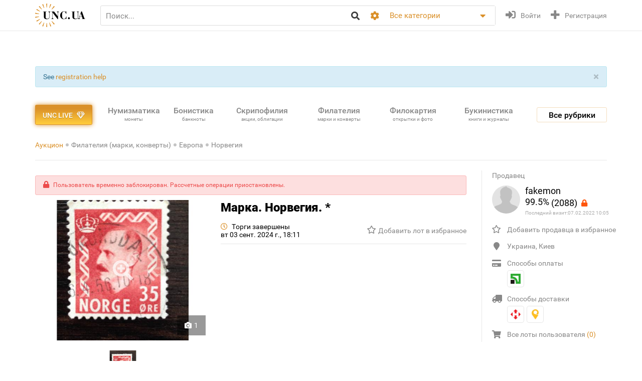

--- FILE ---
content_type: text/html; charset=utf-8
request_url: https://unc.ua/auction/marka-norvegiya-89495
body_size: 22240
content:
<!DOCTYPE html>
<html xmlns="http://www.w3.org/1999/xhtml" lang="ru">
<head>
    <meta charset="utf-8"/>


    <link hreflang="uk" rel="alternate" href="https://unc.ua/uk/auction/marka-norvegiya-89495" />
<link hreflang="en" rel="alternate" href="https://unc.ua/en/auction/marka-norvegiya-89495" />
<link rel="canonical" href="https://unc.ua/auction/marka-norvegiya-89495" />
<link rel="stylesheet" type="text/css" href="/assets/1a2c977b/css/app.min.css?v=20250315" />
<link rel="stylesheet" type="text/css" href="/assets/1a2c977b/css/style.css?v=20250315" />
<link rel="stylesheet" type="text/css" href="/assets/1a2c977b/css/live_search.css?v=20250315" />
<link rel="stylesheet" type="text/css" href="/assets/3b7d59a1/css/auth.css" />
<style type="text/css">
/*<![CDATA[*/
.header__search__inputbox::placeholder {
  color: #888888;
}
/*]]>*/
</style>
<script type="text/javascript" src="/assets/ffe7739f/JsTrans.min.js"></script>
<script type="text/javascript" src="/assets/c65c6dd0/dictionary-88b9d34de1.js"></script>
<script type="text/javascript">
/*<![CDATA[*/
Yii.translate.config.language="ru";

    csrfTokenName = 'token';
    csrfToken='QlZhZkNMVWMyUlh6QlI1b1pyWGxjMVdWbmRxbFY0czE-UcR7GMnrFmZLfloCxTfmeIvrohL5Y7iPM12R0m8Hjg==';
    if (typeof console == 'undefined') var console = { log: function() {} };
    

/*]]>*/
</script>
<title>Марка. Норвегия. * купить на | Аукціон для колекціонерів UNC.UA UNC.UA</title>
    <meta name="description" content="Купить Марка. Норвегия. * на Аукціон для колекціонерів UNC.UA UNC.UA На главном украинском аукционе для коллекционеров филателистов UNC.UA можно купить и продать марки и конверты Норвегии">
    <meta name="keywords" content="филокартист, почтовая карточка, вид, открытка, тип, издание, почта, отправление, марка, гашение, альбом, филателия, филателист, коллекция, коллекция марок">
    <meta name="viewport" content="width=device-width, initial-scale=1">

    <meta property="og:title" content="Марка. Норвегия. * купить на | Аукціон для колекціонерів UNC.UA UNC.UA"/>

    
    <meta property="og:image" content="https://unc.ua/i2/11/thumbs/large_marka-norvegiya_207073.jpg" />
<meta name="yandex-verification" content="ed3feae482d9995a" />


    <link rel="icon" href="/favicon.png" type="image/png" />
    <link rel="shortcut icon" href="/favicon.png" type="image/png" />
    <link rel="apple-touch-icon" href="/apple-touch-icon.png">
   
    <script type="text/javascript">
var ajaxAddFavoriteUrl = '/user/addFavorite';
var ajaxAddBlacklistUrl = '/user/user/addBlacklist';
var ajaxTrackCategoryUrl = '/auction/track_category';
var ajaxTrackOwnerUrl = '/auction/track_owner';
var ajaxReportUrl = '/auction/report';
var loginUrl = '/user/user/login';
</script>
<!-- Google Tag Manager -->
<script>(function(w,d,s,l,i){w[l]=w[l]||[];w[l].push({'gtm.start':
new Date().getTime(),event:'gtm.js'});var f=d.getElementsByTagName(s)[0],
j=d.createElement(s),dl=l!='dataLayer'?'&l='+l:'';j.async=true;j.src=
'https://www.googletagmanager.com/gtm.js?id='+i+dl;f.parentNode.insertBefore(j,f);
})(window,document,'script','dataLayer','GTM-KZTKHR2');</script>
<!-- End Google Tag Manager -->
<!-- Facebook Pixel Code -->
<script>
!function(f,b,e,v,n,t,s)
{if(f.fbq)return;n=f.fbq=function(){n.callMethod?
n.callMethod.apply(n,arguments):n.queue.push(arguments)};
if(!f._fbq)f._fbq=n;n.push=n;n.loaded=!0;n.version='2.0';
n.queue=[];t=b.createElement(e);t.async=!0;
t.src=v;s=b.getElementsByTagName(e)[0];
s.parentNode.insertBefore(t,s)}(window,document,'script',
'https://connect.facebook.net/en_US/fbevents.js');
 fbq('init', '433231193811743'); 
fbq('track', 'PageView');
</script>
<noscript>
 <img height="1" width="1" 
src="https://www.facebook.com/tr?id=433231193811743&ev=PageView
&noscript=1"/>
</noscript>
<!-- End Facebook Pixel Code -->
<script async src="https://pagead2.googlesyndication.com/pagead/js/adsbygoogle.js?client=ca-pub-8669459749273407"
     crossorigin="anonymous"></script></head>
<body class="page-lot">
<!-- Google Tag Manager (noscript) -->
<noscript><iframe src="https://www.googletagmanager.com/ns.html?id=GTM-KZTKHR2"
height="0" width="0" style="display:none;visibility:hidden"></iframe></noscript>
<!-- End Google Tag Manager (noscript) -->    

<div id="wrapper" class="wrapper" data-role="page">

    <header class="wrapper header">
    <div class="container">
        <div class="header__btns-menu">
            <div class="btn header__btn-menu-toggle"><i class="fas fa-bars"></i></div>
        </div>

        <div class="header__menu">
            <div class="btn header__btn-menu-toggle"><i class="fa fa-times"></i></div>

            <nav class="header__menu__list scrollbar">
                                            <a href="/pages/about"  class="header__menu__item">О нас</a>
                                            <a href="/pages/lot-promo-options"  class="header__menu__item">Реклама лотов</a>
                                            <a href="/pages/banerna-reklama-na-unc"  class="header__menu__item">Банерная реклама</a>
                                            <a href="/pages/otsenka-lota"  class="header__menu__item">Подать лот на оценку</a>
                                            <a href="/slovar"  class="header__menu__item">Словарь коллекционера</a>
                                            <a href="/pages/slet-kollekcionerov-kiev"  class="header__menu__item">Слет коллекционеров Киева</a>
                                                                <a href="/pages/faq"  class="header__menu__item">Часто задаваемые вопросы</a>
                                            <a href="/pages/sovety-pokupatelyam"  class="header__menu__item">Советы по безопасности сделок для покупателей</a>
                                            <a href="/pages/how-to-sell"  class="header__menu__item">Советы и правила для Продавцов</a>
                                            <a href="/pages/unc-live-pravila"  class="header__menu__item">Правила аукціонів UNC LIVE</a>
                                            <a href="/pages/rules"  class="header__menu__item">Пользовательское соглашение</a>
                                        <a href="/blog"  class="header__menu__item">Колонки коллекционеров</a>
                    <a href="/pochitat"  class="header__menu__item">Почитать</a>
            </nav>
        </div>

        <a href="/auction/unc-live" class="header__btn-premium btn btn-premium"><span>UNC live</span><i class="far fa-gem"></i></a>

        <a href="/" class="header__logo"><img src="/assets/1a2c977b/img/logo.svg" alt="Аукціон для колекціонерів UNC.UA UNC.UA" /></a>

        <div class="header__search">
            <form action="/auction" method="get" onsubmit="if($.trim($('[name=search]',$(this)).val()) == '') return false;">
        <div class="header__search__head">
        <input required type="search" class="header__search__inputbox" autocomplete="off" name="search" value="" placeholder="Поиск..." />
        <button class="btn header__search__btn-submit" type="submit"><i class="fa fa-search"></i></button>
    </div>

    <div class="header__search__more">
        <div class="header__search__options">
            <div class="header__search__options__btn-open"><i class="fa fa-cog"></i></div>
            <div class="header__search__options__list">
                <div class="header__search__options__block">
                    <div class="form-group">
                        <input value="or" class="iradio" id="search_options_word-1" type="radio" name="andor_type" />                        <label for="search_options_word-1">поиск любого слова из фразы</label>
                    </div>

                    <div class="form-group">
                        <input value="and" class="iradio" id="search_options_word-2" checked="checked" type="radio" name="andor_type" />                        <label for="search_options_word-2">поиск по фразе целиком</label>
                    </div>
                    <div class="form-group">
                        <input type="checkbox" name="truncation" class="icheckbox" value="true" id="search_options_truncation" checked>
                        <label for="search_options_truncation">частичное совпадение слов в тексте</label>
                    </div>
                </div>

                <div class="header__search__options__block">
                    <div class="form-group">
                        <input type="checkbox" name="search_content[]" class="icheckbox" value="name" id="search_options_name" checked>
                        <label for="search_options_name">поиск только по названию лота</label>
                    </div>

                    <div class="form-group">
                        <input type="checkbox" name="search_content[]" class="icheckbox" value="text" id="search_options_desc" >
                        <label for="search_options_desc">поиск по описанию лота</label>
                    </div>
                </div>
            </div>
        </div>
        <div class="header__search__categories">
            <div class="header__search__categories__current" title="Все категории">Все категории</div>
            <div class="header__search__categories__list scrollbar">
                <label class="is-current">
                    <input type="radio" name="cat" value="" checked="checked">
                    <span>Все категории</span>
                </label>
                                <label>
                    <input type="radio" name="cat"  value="2008">
                    <span>Нумизматика (монеты)</span>
                </label>
                                <label>
                    <input type="radio" name="cat"  value="2021">
                    <span>Бонистика (банкноты и боны)</span>
                </label>
                                <label>
                    <input type="radio" name="cat"  value="2022">
                    <span>Скрипофилия (акции, облигации)</span>
                </label>
                                <label>
                    <input type="radio" name="cat"  value="2024">
                    <span>Букинистика (книги, журналы)</span>
                </label>
                                <label>
                    <input type="radio" name="cat"  value="2023">
                    <span>Филокартия (открытки и фото)</span>
                </label>
                                <label>
                    <input type="radio" name="cat"  value="2020">
                    <span>Филателия (марки, конверты)</span>
                </label>
                                <label>
                    <input type="radio" name="cat"  value="2471">
                    <span>Старые документы</span>
                </label>
                                <label>
                    <input type="radio" name="cat"  value="2100">
                    <span>Искусство и антиквариат </span>
                </label>
                                <label>
                    <input type="radio" name="cat"  value="2025">
                    <span>Фалеристика (ордена, медали, значки)</span>
                </label>
                                <label>
                    <input type="radio" name="cat"  value="2485">
                    <span>Милитария</span>
                </label>
                                <label>
                    <input type="radio" name="cat"  value="3879">
                    <span>Античность и средневековье * </span>
                </label>
                                <label>
                    <input type="radio" name="cat"  value="2225">
                    <span>Другие коллекции</span>
                </label>
                                <hr>
                <label ><input  type="radio" name="cat" value="users"><span>Пользователи</span></label>
            </div>
        </div>
    </div>

    <div class="btn header__search__btn-close"><i class="fa fa-times"></i></div>
</form>        </div>

        <div class="btn header__search__btn-open"><i class="fa fa-search"></i></div>
        
                <div class="header__auth">
            <a href="#modal__login" class="header__auth__btn header__auth__btn-login js-modal_link-inline" title="Войти" onclick="ga('send', 'event', 'users', 'click', 'login')"><i class="fa fa-sign-in-alt"></i><span>Войти</span></a>
            <a href="#modal__registration" class="header__auth__btn header__auth__btn-registration js-modal_link-inline" title="Регистрация"><i class="fas fa-plus"></i><span>Регистрация</span></a>
        </div>
                
    </div>
</header>

    <div class="container catalog__flash">
    <div id="yw0"><div class="alert in alert-block fade alert-info"><a href="#" class="close" data-dismiss="alert">&times;</a>See <a href="/pages/registration-help">registration help</a></div></div></div>
    <section class="body">
    <div class="wrapper">
        <div class="container">
            
                <div class="lot__top">
                    <div class="menu_catalog">
    <div class="container">
        <div class="menu_catalog__container">
            <div class="menu_catalog__main">
                <a href="/auction/unc-live" class="btn btn-premium menu_catalog__btn-premium">
                    <span>UNC live</span>
                    <i class="far fa-gem"></i>
                </a>

                <nav class="menu_catalog__main__list">
                                                    <a href="/auctions/numizmatika-monety-2008" class="menu_catalog__main__item">
                                <div>Нумизматика </div>
                                                                    <span class="menu_catalog__main__item__subtitle"> монеты</span>
                                                            </a>
                                                    <a href="/auctions/bonistika-banknoti-i-bony-2021" class="menu_catalog__main__item">
                                <div>Бонистика </div>
                                                                    <span class="menu_catalog__main__item__subtitle"> банкноты</span>
                                                            </a>
                                                    <a href="/auctions/scripofiliya-akcii-obligacii-2022" class="menu_catalog__main__item">
                                <div>Скрипофилия </div>
                                                                    <span class="menu_catalog__main__item__subtitle"> акции, облигации</span>
                                                            </a>
                                                    <a href="/auctions/filateliya-marki-konverty-2020" class="menu_catalog__main__item">
                                <div>Филателия </div>
                                                                    <span class="menu_catalog__main__item__subtitle"> марки и конверты</span>
                                                            </a>
                                                    <a href="/auctions/filokartiya-otkrytki-2023" class="menu_catalog__main__item">
                                <div>Филокартия </div>
                                                                    <span class="menu_catalog__main__item__subtitle"> открытки и фото</span>
                                                            </a>
                                                    <a href="/auctions/bukinistika-knigi-zhurnaly-2024" class="menu_catalog__main__item">
                                <div>Букинистика </div>
                                                                    <span class="menu_catalog__main__item__subtitle"> книги и журналы</span>
                                                            </a>
                                                    <a href="/auctions/iskusstvo-i-antikvariat-2100" class="menu_catalog__main__item">
                                <div>Искусство </div>
                                                                    <span class="menu_catalog__main__item__subtitle"> и антиквариат</span>
                                                            </a>
                                                    <a href="javascript:void(0);" class="menu_catalog__main__item">
                                <div>Все<br><span class="small_t">рубрики</span></div>
                                                            </a>
                                        </nav>

                <div class="js-menu_catalog__btn menu_catalog__btn-open toggle-block">
                    <span>Все рубрики</span></div>
                <div class="js-menu_catalog__btn menu_catalog__btn-close btn-close-red toggle-block">
                    <span>Закрыть</span><i class="fa fa-times"></i></div>
            </div>


            <div class="menu_catalog__list">

                
                        <div class="menu_catalog__block">
                            <a href="/auctions/numizmatika-monety-2008" class="menu_catalog__block__head">
                                
                                <div>Нумизматика &nbsp;<b>(57025)</b></div>
                                <span class="menu_catalog__block__head__subtitle">монеты</span>
                            </a>
                            <div class="menu_catalog__block__list">
                                                                    <a href="/auctions/numizmatika-antichnye-i-srednevekovuye-monety-2040" class="menu_catalog__block__item">
                                        <span>Античные и средневековые монеты</span>
                                        <b> (255)</b>
                                    </a>
                                                                    <a href="/auctions/numizmatika-monety-ukrainy-2170" class="menu_catalog__block__item">
                                        <span>Монеты Украины</span>
                                        <b> (4466)</b>
                                    </a>
                                                                    <a href="/auctions/numizmatika-monety-rossiya-i-sssr-2789" class="menu_catalog__block__item">
                                        <span>Россия и СССР</span>
                                        <b> (9005)</b>
                                    </a>
                                                                    <a href="/auctions/numizmatika-monety-avstraliya-i-okeaniya-2188" class="menu_catalog__block__item">
                                        <span>Австралия и Океания</span>
                                        <b> (1194)</b>
                                    </a>
                                                                    <a href="/auctions/numizmatika-monety-aziya-2186" class="menu_catalog__block__item">
                                        <span>Азия</span>
                                        <b> (5437)</b>
                                    </a>
                                                                <div class="menu_catalog__block__list__more">
                                                                            <a href="/auctions/numizmatika-monety-afrika-2187" class="menu_catalog__block__item">
                                            <span>Африка</span>
                                            <b> (3748)</b>
                                        </a>
                                                                            <a href="/auctions/numizmatika-monety-evropa-2177" class="menu_catalog__block__item">
                                            <span>Европа</span>
                                            <b> (22954)</b>
                                        </a>
                                                                            <a href="/auctions/numizmatika-monety-severnaya-amerika-2180" class="menu_catalog__block__item">
                                            <span>Северная Америка</span>
                                            <b> (4292)</b>
                                        </a>
                                                                            <a href="/auctions/numizmatika-monety-yuzhnaya-amerika-2181" class="menu_catalog__block__item">
                                            <span>Южная Америка</span>
                                            <b> (1805)</b>
                                        </a>
                                                                            <a href="/auctions/numizmatika-bankovskie-slitki-3887" class="menu_catalog__block__item">
                                            <span>Банковские слитки</span>
                                            <b> (1)</b>
                                        </a>
                                                                            <a href="/auctions/zhetony-3785" class="menu_catalog__block__item">
                                            <span>Жетоны *</span>
                                            <b> (845)</b>
                                        </a>
                                                                            <a href="/auctions/numizmatika-monety-kollekcii-nabory-i-loty-2195" class="menu_catalog__block__item">
                                            <span>Коллекции, наборы и лоты</span>
                                            <b> (60)</b>
                                        </a>
                                                                            <a href="/auctions/kopii-3786" class="menu_catalog__block__item">
                                            <span>Копии *</span>
                                            <b> (1043)</b>
                                        </a>
                                                                            <a href="/auctions/nastolnye-medali-3784" class="menu_catalog__block__item">
                                            <span>Настольные медали *</span>
                                            <b> (618)</b>
                                        </a>
                                                                            <a href="/auctions/numizmatika-monety-spravochnaya-literatura-i-akcessuary-2196" class="menu_catalog__block__item">
                                            <span>Справочная литература и аксессуары</span>
                                            <b> (1111)</b>
                                        </a>
                                                                            <a href="/auctions/numizmatika-monety-drugoe-2197" class="menu_catalog__block__item">
                                            <span>Другое</span>
                                            <b> (191)</b>
                                        </a>
                                                                    </div>
                                <div class="menu_catalog__block__item__more">
                                    <span>Ещё</span>
                                    <i class="fa fa-caret-down"></i>
                                </div>
                            </div>
                        </div>
                    
                        <div class="menu_catalog__block">
                            <a href="/auctions/bonistika-banknoti-i-bony-2021" class="menu_catalog__block__head">
                                
                                <div>Бонистика &nbsp;<b>(22322)</b></div>
                                <span class="menu_catalog__block__head__subtitle">банкноты и боны</span>
                            </a>
                            <div class="menu_catalog__block__list">
                                                                    <a href="/auctions/denezhnye-znaki-3147" class="menu_catalog__block__item">
                                        <span>Денежные знаки </span>
                                        <b> (18452)</b>
                                    </a>
                                                                    <a href="/auctions/bonistika-ukraina-2220" class="menu_catalog__block__item">
                                        <span>Боны</span>
                                        <b> (2817)</b>
                                    </a>
                                                                    <a href="/auctions/bonistika-obrazcy-2575" class="menu_catalog__block__item">
                                        <span>Образцы</span>
                                        <b> (21)</b>
                                    </a>
                                                                    <a href="/auctions/bonistika-suvenirnye-banknoty-2510" class="menu_catalog__block__item">
                                        <span>Сувенирные банкноты</span>
                                        <b> (348)</b>
                                    </a>
                                                                    <a href="/auctions/bonistika-kollekcii-nabory-i-loty-2216" class="menu_catalog__block__item">
                                        <span>Коллекции, наборы и лоты</span>
                                        <b> (7)</b>
                                    </a>
                                                                <div class="menu_catalog__block__list__more">
                                                                            <a href="/auctions/kopii-i-3181" class="menu_catalog__block__item">
                                            <span>Копии и новоделы</span>
                                            <b> (246)</b>
                                        </a>
                                                                            <a href="/auctions/bonistika-spravochnaya-literatura-i-akcessuary-2217" class="menu_catalog__block__item">
                                            <span>Справочная литература и аксессуары</span>
                                            <b> (319)</b>
                                        </a>
                                                                            <a href="/auctions/bonistika-drugoe-2218" class="menu_catalog__block__item">
                                            <span>Другое</span>
                                            <b> (112)</b>
                                        </a>
                                                                    </div>
                                <div class="menu_catalog__block__item__more">
                                    <span>Ещё</span>
                                    <i class="fa fa-caret-down"></i>
                                </div>
                            </div>
                        </div>
                    
                        <div class="menu_catalog__block">
                            <a href="/auctions/scripofiliya-akcii-obligacii-2022" class="menu_catalog__block__head">
                                
                                <div>Скрипофилия &nbsp;<b>(2903)</b></div>
                                <span class="menu_catalog__block__head__subtitle">акции, облигации</span>
                            </a>
                            <div class="menu_catalog__block__list">
                                                                    <a href="/auctions/scripofiliya-akcii-i-obligacii-carskoi-rossii-2026" class="menu_catalog__block__item">
                                        <span>Акции, облигации Царской России</span>
                                        <b> (102)</b>
                                    </a>
                                                                    <a href="/auctions/scripofiliya-obligacii-sssr-2027" class="menu_catalog__block__item">
                                        <span>Облигации СССР</span>
                                        <b> (286)</b>
                                    </a>
                                                                    <a href="/auctions/scripofiliya-akcii-i-obligacii-ukrainy-2029" class="menu_catalog__block__item">
                                        <span>Акции и облигации Украины</span>
                                        <b> (157)</b>
                                    </a>
                                                                    <a href="/auctions/scripofiliya-inostrannie-akcii-i-obligacii-2030" class="menu_catalog__block__item">
                                        <span>Иностранные акции и облигации</span>
                                        <b> (149)</b>
                                    </a>
                                                                    <a href="/auctions/scripofiliya-strahovanie-polisy-svidetelstva-kvitancii-2038" class="menu_catalog__block__item">
                                        <span>Страхование (полисы, свидетельства, квитанции)</span>
                                        <b> (189)</b>
                                    </a>
                                                                <div class="menu_catalog__block__list__more">
                                                                            <a href="/auctions/scripofiliya-bankovskie-i-finansovye-dokumenty-2472" class="menu_catalog__block__item">
                                            <span>Банковские и финансовые документы</span>
                                            <b> (174)</b>
                                        </a>
                                                                            <a href="/auctions/scripofiliya-scheta-kvitancii-pisma-i-drugie-finansovye-dokumenty-2505" class="menu_catalog__block__item">
                                            <span>Счета, квитанции, письма </span>
                                            <b> (358)</b>
                                        </a>
                                                                            <a href="/auctions/vekselya-cheki-dolgovie-raspiski-2032" class="menu_catalog__block__item">
                                            <span>Векселя, чеки, расписки</span>
                                            <b> (152)</b>
                                        </a>
                                                                            <a href="/auctions/scripofiliya-lotereinie-bileti-2258" class="menu_catalog__block__item">
                                            <span>Лотерейные билеты</span>
                                            <b> (1231)</b>
                                        </a>
                                                                            <a href="/auctions/scripofiliya-obrazcy-2573" class="menu_catalog__block__item">
                                            <span>Образцы</span>
                                            <b> (0)</b>
                                        </a>
                                                                            <a href="/auctions/scripofiliya-kollekcii-2033" class="menu_catalog__block__item">
                                            <span>Коллекции</span>
                                            <b> (0)</b>
                                        </a>
                                                                            <a href="/auctions/skripofiliya-kupony-akciy-i-obligaciy-3481" class="menu_catalog__block__item">
                                            <span>Купоны акций и облигаций</span>
                                            <b> (77)</b>
                                        </a>
                                                                            <a href="/auctions/literatura-po-skripofilii-aksessuary-2034" class="menu_catalog__block__item">
                                            <span>Литература по скрипофилии, аксессуары</span>
                                            <b> (1)</b>
                                        </a>
                                                                            <a href="/auctions/scripofiliya-drugoe-2035" class="menu_catalog__block__item">
                                            <span>Другое</span>
                                            <b> (27)</b>
                                        </a>
                                                                    </div>
                                <div class="menu_catalog__block__item__more">
                                    <span>Ещё</span>
                                    <i class="fa fa-caret-down"></i>
                                </div>
                            </div>
                        </div>
                    
                        <div class="menu_catalog__block">
                            <a href="/auctions/bukinistika-knigi-zhurnaly-2024" class="menu_catalog__block__head">
                                
                                <div>Букинистика &nbsp;<b>(70008)</b></div>
                                <span class="menu_catalog__block__head__subtitle">книги, журналы</span>
                            </a>
                            <div class="menu_catalog__block__list">
                                                                    <a href="/auctions/bukinistika-antikvarnuye-izdaniya-do-1920-2294" class="menu_catalog__block__item">
                                        <span>Антикваные издания до 1920</span>
                                        <b> (3875)</b>
                                    </a>
                                                                    <a href="/auctions/bukinistika-izdaniya-s-1961-hudozhestvennaya-literatura-2396" class="menu_catalog__block__item">
                                        <span>Художественная литература</span>
                                        <b> (13255)</b>
                                    </a>
                                                                    <a href="/auctions/bukinistika-izdaniya-s-1961-detskaya-literatura-2397" class="menu_catalog__block__item">
                                        <span>Детская литература</span>
                                        <b> (6086)</b>
                                    </a>
                                                                    <a href="/auctions/bukinistika-biografii-vospominaniya-i-memuary-2378" class="menu_catalog__block__item">
                                        <span>Биографии, воспоминания и мемуары</span>
                                        <b> (1071)</b>
                                    </a>
                                                                    <a href="/auctions/bukinistika-kultura-i-iskusstvo-2398" class="menu_catalog__block__item">
                                        <span>Культура и искусство </span>
                                        <b> (4595)</b>
                                    </a>
                                                                <div class="menu_catalog__block__list__more">
                                                                            <a href="/auctions/folklor-3798" class="menu_catalog__block__item">
                                            <span>Фольклор *</span>
                                            <b> (134)</b>
                                        </a>
                                                                            <a href="/auctions/bukinistika-izdaniya-s-1961-muzyka-2399" class="menu_catalog__block__item">
                                            <span>Музыка, ноты</span>
                                            <b> (669)</b>
                                        </a>
                                                                            <a href="/auctions/etika-estetika-3261" class="menu_catalog__block__item">
                                            <span>Этика и эстетика</span>
                                            <b> (31)</b>
                                        </a>
                                                                            <a href="/auctions/bukinistika-izdaniya-s-1961-istoriya-2394" class="menu_catalog__block__item">
                                            <span>История</span>
                                            <b> (3899)</b>
                                        </a>
                                                                            <a href="/auctions/bukinistika-nauka-i-tehnika-2390" class="menu_catalog__block__item">
                                            <span>Научно-техническая литература</span>
                                            <b> (1076)</b>
                                        </a>
                                                                            <a href="/auctions/bukinistika-obshchestvennye-i-gumanitarnye-nauki-3087" class="menu_catalog__block__item">
                                            <span>Общественные и гуманитарные науки </span>
                                            <b> (478)</b>
                                        </a>
                                                                            <a href="/auctions/bukinistika-slovari-2392" class="menu_catalog__block__item">
                                            <span>Словари</span>
                                            <b> (285)</b>
                                        </a>
                                                                            <a href="/auctions/enciklopedii-3799" class="menu_catalog__block__item">
                                            <span>Энциклопедии </span>
                                            <b> (263)</b>
                                        </a>
                                                                            <a href="/auctions/bukinistika-knigi-zhurnaly-spravochniki-3572" class="menu_catalog__block__item">
                                            <span>Справочники</span>
                                            <b> (963)</b>
                                        </a>
                                                                            <a href="/auctions/starinnye-dokumenty-instrukcii-i-pravila-2232" class="menu_catalog__block__item">
                                            <span>Инструкции и правила</span>
                                            <b> (419)</b>
                                        </a>
                                                                            <a href="/auctions/uchebnye-posobiya-i-3269" class="menu_catalog__block__item">
                                            <span>Учебная литература</span>
                                            <b> (1763)</b>
                                        </a>
                                                                            <a href="/auctions/bukinistika-puteshestviya-i-putevoditeli-2393" class="menu_catalog__block__item">
                                            <span>Путешествия и путеводители </span>
                                            <b> (1094)</b>
                                        </a>
                                                                            <a href="/auctions/bukinistika-religiya-2400" class="menu_catalog__block__item">
                                            <span>Религия</span>
                                            <b> (240)</b>
                                        </a>
                                                                            <a href="/auctions/bukinistika-filosofiya-2538" class="menu_catalog__block__item">
                                            <span>Философия</span>
                                            <b> (204)</b>
                                        </a>
                                                                            <a href="/auctions/psihologiya-3789" class="menu_catalog__block__item">
                                            <span>Психология, самопознание </span>
                                            <b> (235)</b>
                                        </a>
                                                                            <a href="/auctions/publicystika-3807" class="menu_catalog__block__item">
                                            <span>Публицистика *</span>
                                            <b> (128)</b>
                                        </a>
                                                                            <a href="/auctions/bukinistika-izdaniya-s-1961-ezoterika-2565" class="menu_catalog__block__item">
                                            <span>Эзотерика</span>
                                            <b> (246)</b>
                                        </a>
                                                                            <a href="/auctions/bukinistika-izdaniya-s-1961-medicyna-2391" class="menu_catalog__block__item">
                                            <span>Медицина</span>
                                            <b> (1217)</b>
                                        </a>
                                                                            <a href="/auctions/sportivnaya-litertura-3787" class="menu_catalog__block__item">
                                            <span>Спортивная литертура *</span>
                                            <b> (519)</b>
                                        </a>
                                                                            <a href="/auctions/mir-dikoy-3803" class="menu_catalog__block__item">
                                            <span>Мир дикой природы </span>
                                            <b> (269)</b>
                                        </a>
                                                                            <a href="/auctions/bukinistika-dosug-i-hobbi-2395" class="menu_catalog__block__item">
                                            <span>Досуг и хобби</span>
                                            <b> (385)</b>
                                        </a>
                                                                            <a href="/auctions/kulinariya-3268" class="menu_catalog__block__item">
                                            <span>Кулинария</span>
                                            <b> (484)</b>
                                        </a>
                                                                            <a href="/auctions/rukodelie-3571" class="menu_catalog__block__item">
                                            <span>Рукоделие </span>
                                            <b> (307)</b>
                                        </a>
                                                                            <a href="/auctions/bukinistika-dom-i-interier-3257" class="menu_catalog__block__item">
                                            <span>Дом и интерьер</span>
                                            <b> (129)</b>
                                        </a>
                                                                            <a href="/auctions/selskoe-3788" class="menu_catalog__block__item">
                                            <span>Сельское хозяйство </span>
                                            <b> (333)</b>
                                        </a>
                                                                            <a href="/auctions/gazety-i-zhurnaly-2295" class="menu_catalog__block__item">
                                            <span>Газеты и журналы</span>
                                            <b> (4894)</b>
                                        </a>
                                                                            <a href="/auctions/bukinistika-gravury-i-litografii-2512" class="menu_catalog__block__item">
                                            <span>Гравюры и литографии</span>
                                            <b> (6372)</b>
                                        </a>
                                                                            <a href="/auctions/bukinistika-karty-plany-2382" class="menu_catalog__block__item">
                                            <span>Карты и планы</span>
                                            <b> (1534)</b>
                                        </a>
                                                                            <a href="/auctions/bukinistika-afishi-i-plakaty-2513" class="menu_catalog__block__item">
                                            <span>Афиши и плакаты</span>
                                            <b> (9308)</b>
                                        </a>
                                                                            <a href="/auctions/bukinistika-ekslibrisy-2381" class="menu_catalog__block__item">
                                            <span>Экслибрисы</span>
                                            <b> (223)</b>
                                        </a>
                                                                            <a href="/auctions/miniatyurnye-3896" class="menu_catalog__block__item">
                                            <span>Миниатюрные книжки</span>
                                            <b> (73)</b>
                                        </a>
                                                                            <a href="/auctions/rukopisi-i-avtografi-3797" class="menu_catalog__block__item">
                                            <span>Рукописи и автографы *</span>
                                            <b> (185)</b>
                                        </a>
                                                                            <a href="/auctions/bukinistika-biblioteki-i-sobraniya-2315" class="menu_catalog__block__item">
                                            <span>Библиотеки и собрания</span>
                                            <b> (5)</b>
                                        </a>
                                                                            <a href="/auctions/bukinistika-izdaniya-s-1961-knigi-na-inostrannom-2401" class="menu_catalog__block__item">
                                            <span>Издания на иностранных языках</span>
                                            <b> (675)</b>
                                        </a>
                                                                            <a href="/auctions/bukinistika-drugoe-3088" class="menu_catalog__block__item">
                                            <span>Другое</span>
                                            <b> (2087)</b>
                                        </a>
                                                                    </div>
                                <div class="menu_catalog__block__item__more">
                                    <span>Ещё</span>
                                    <i class="fa fa-caret-down"></i>
                                </div>
                            </div>
                        </div>
                    
                        <div class="menu_catalog__block">
                            <a href="/auctions/filokartiya-otkrytki-2023" class="menu_catalog__block__head">
                                
                                <div>Филокартия &nbsp;<b>(170179)</b></div>
                                <span class="menu_catalog__block__head__subtitle">открытки и фото</span>
                            </a>
                            <div class="menu_catalog__block__list">
                                                                    <a href="/auctions/goroda-3671" class="menu_catalog__block__item">
                                        <span>Города</span>
                                        <b> (46746)</b>
                                    </a>
                                                                    <a href="/auctions/filokartiya-otkrytki-temy-2577" class="menu_catalog__block__item">
                                        <span>Открытки по темам</span>
                                        <b> (60753)</b>
                                    </a>
                                                                    <a href="/auctions/filokartiya-otkrytki-foto-2349" class="menu_catalog__block__item">
                                        <span>Фотографии</span>
                                        <b> (52654)</b>
                                    </a>
                                                                    <a href="/auctions/filokartiya-otkrytki-sbornye-loty-i-kollekcii-2561" class="menu_catalog__block__item">
                                        <span>Сборные лоты и коллекции </span>
                                        <b> (79)</b>
                                    </a>
                                                                    <a href="/auctions/filokartiya-otkrytki-albomy-i-nabory-2861" class="menu_catalog__block__item">
                                        <span>Альбомы и наборы</span>
                                        <b> (480)</b>
                                    </a>
                                                                <div class="menu_catalog__block__list__more">
                                                                            <a href="/auctions/filokartiya-otkrytki-foto-kopii-i-novodely-2386" class="menu_catalog__block__item">
                                            <span>Копии и новоделы</span>
                                            <b> (49)</b>
                                        </a>
                                                                            <a href="/auctions/filokartiya-otkrytki-literatura-i-akcessuary-2062" class="menu_catalog__block__item">
                                            <span>Литература и аксессуары</span>
                                            <b> (214)</b>
                                        </a>
                                                                            <a href="/auctions/drugie-2874" class="menu_catalog__block__item">
                                            <span>Другие</span>
                                            <b> (9204)</b>
                                        </a>
                                                                    </div>
                                <div class="menu_catalog__block__item__more">
                                    <span>Ещё</span>
                                    <i class="fa fa-caret-down"></i>
                                </div>
                            </div>
                        </div>
                    
                        <div class="menu_catalog__block">
                            <a href="/auctions/filateliya-marki-konverty-2020" class="menu_catalog__block__head">
                                
                                <div>Филателия &nbsp;<b>(113855)</b></div>
                                <span class="menu_catalog__block__head__subtitle">марки, конверты</span>
                            </a>
                            <div class="menu_catalog__block__list">
                                                                    <a href="/auctions/filateliya-marki-konverty-ukraina-2404" class="menu_catalog__block__item">
                                        <span>Украина</span>
                                        <b> (7312)</b>
                                    </a>
                                                                    <a href="/auctions/filateliya-marki-konverty-rossiya-i-sssr-2410" class="menu_catalog__block__item">
                                        <span>Россия и СССР</span>
                                        <b> (42415)</b>
                                    </a>
                                                                    <a href="/auctions/filateliya-marki-konverty-avstraliya-i-okeaniya-2875" class="menu_catalog__block__item">
                                        <span>Австралия и Океания</span>
                                        <b> (950)</b>
                                    </a>
                                                                    <a href="/auctions/filateliya-marki-konverty-aziya-2876" class="menu_catalog__block__item">
                                        <span>Азия</span>
                                        <b> (5775)</b>
                                    </a>
                                                                    <a href="/auctions/filateliya-marki-konverty-amerika-2879" class="menu_catalog__block__item">
                                        <span>Америка</span>
                                        <b> (5303)</b>
                                    </a>
                                                                <div class="menu_catalog__block__list__more">
                                                                            <a href="/auctions/filateliya-marki-konverty-afrika-2877" class="menu_catalog__block__item">
                                            <span>Африка</span>
                                            <b> (5121)</b>
                                        </a>
                                                                            <a href="/auctions/filateliya-marki-konverty-evropa-2878" class="menu_catalog__block__item">
                                            <span>Европа</span>
                                            <b> (28112)</b>
                                        </a>
                                                                            <a href="/auctions/marki-3712" class="menu_catalog__block__item">
                                            <span>Марки ООН </span>
                                            <b> (161)</b>
                                        </a>
                                                                            <a href="/auctions/celye-i-celnye-filatelisticheskie-3916" class="menu_catalog__block__item">
                                            <span>Целые и цельные филателистические материалы</span>
                                            <b> (8)</b>
                                        </a>
                                                                            <a href="/auctions/kollekcii-i-loty-3140" class="menu_catalog__block__item">
                                            <span>Коллекции и лоты</span>
                                            <b> (13190)</b>
                                        </a>
                                                                            <a href="/auctions/kopii-marok-3804" class="menu_catalog__block__item">
                                            <span>Копии марок *</span>
                                            <b> (49)</b>
                                        </a>
                                                                            <a href="/auctions/filateliya-marki-konverty-spravochnaya-literatura-i-akcessuary-2424" class="menu_catalog__block__item">
                                            <span>Справочная литература и аксессуары</span>
                                            <b> (1306)</b>
                                        </a>
                                                                            <a href="/auctions/filateliya-marki-konverty-drugoe-2823" class="menu_catalog__block__item">
                                            <span>Другое</span>
                                            <b> (4153)</b>
                                        </a>
                                                                    </div>
                                <div class="menu_catalog__block__item__more">
                                    <span>Ещё</span>
                                    <i class="fa fa-caret-down"></i>
                                </div>
                            </div>
                        </div>
                    
                        <div class="menu_catalog__block">
                            <a href="/auctions/starinnye-dokumenty-2471" class="menu_catalog__block__head">
                                
                                <div>Старые документы&nbsp;<b>(11341)</b></div>
                                <span class="menu_catalog__block__head__subtitle"></span>
                            </a>
                            <div class="menu_catalog__block__list">
                                                                    <a href="/auctions/starinnye-dokumenty-apteka-recepty-2846" class="menu_catalog__block__item">
                                        <span>Аптека, рецепты </span>
                                        <b> (65)</b>
                                    </a>
                                                                    <a href="/auctions/starinnye-dokumenty-attestaty-svidetelstva-diplomy-tabelya-2473" class="menu_catalog__block__item">
                                        <span>Аттестаты, свидетельства, дипломы, табеля</span>
                                        <b> (1056)</b>
                                    </a>
                                                                    <a href="/auctions/starinnye-dokumenty-arhivy-i-3188" class="menu_catalog__block__item">
                                        <span>Архивы и коллекции</span>
                                        <b> (23)</b>
                                    </a>
                                                                    <a href="/auctions/starinnye-dokumenty-blanki-2868" class="menu_catalog__block__item">
                                        <span>Бланки </span>
                                        <b> (627)</b>
                                    </a>
                                                                    <a href="/auctions/starinnye-dokumenty-gramota-diplom-nagrazhdeniye-2574" class="menu_catalog__block__item">
                                        <span>Грамоты, дипломы, награждения</span>
                                        <b> (1260)</b>
                                    </a>
                                                                <div class="menu_catalog__block__list__more">
                                                                            <a href="/auctions/starinnye-dokumenty-zhurnaly-spiski-dnevniki-3656" class="menu_catalog__block__item">
                                            <span>Журналы, списки, дневники </span>
                                            <b> (46)</b>
                                        </a>
                                                                            <a href="/auctions/starinnye-dokumenty-izveshcheniya-povestki-uvedomleniya-3646" class="menu_catalog__block__item">
                                            <span>Извещения, повестки, уведомления </span>
                                            <b> (62)</b>
                                        </a>
                                                                            <a href="/auctions/starinnye-dokumenty-istoricheskie-dokumenty-2867" class="menu_catalog__block__item">
                                            <span>Исторические документы</span>
                                            <b> (368)</b>
                                        </a>
                                                                            <a href="/auctions/starinnye-dokumenty-lichnye-dela-i-harakteristiki-3664" class="menu_catalog__block__item">
                                            <span>Личные дела и характеристики </span>
                                            <b> (56)</b>
                                        </a>
                                                                            <a href="/auctions/starinnye-dokumenty-notariat-i-sudoproizvodstvo-2839" class="menu_catalog__block__item">
                                            <span>Нотариат и судопроизводство</span>
                                            <b> (127)</b>
                                        </a>
                                                                            <a href="/auctions/starinnye-dokumenty-papki-dlya-dokumentov-2847" class="menu_catalog__block__item">
                                            <span>Папки для документов</span>
                                            <b> (137)</b>
                                        </a>
                                                                            <a href="/auctions/starinnye-dokumenty-patenty-avtorskie-svidetelstva-3657" class="menu_catalog__block__item">
                                            <span>Патенты, авторские свидетельства </span>
                                            <b> (43)</b>
                                        </a>
                                                                            <a href="/auctions/starinnye-dokumenty-pisma-i-telegrammy-2838" class="menu_catalog__block__item">
                                            <span>Письма и телеграммы </span>
                                            <b> (737)</b>
                                        </a>
                                                                            <a href="/auctions/starinnye-dokumenty-prikazy-i-rasporyazheniya-2475" class="menu_catalog__block__item">
                                            <span>Приказы и распоряжения </span>
                                            <b> (92)</b>
                                        </a>
                                                                            <a href="/auctions/starinnye-dokumenty-putevki-i-sanatornye-knizhki-3655" class="menu_catalog__block__item">
                                            <span>Путевки и санаторные книжки </span>
                                            <b> (37)</b>
                                        </a>
                                                                            <a href="/auctions/starynnye-dokumenty-spravki-i-vypiski-2848" class="menu_catalog__block__item">
                                            <span>Справки и выписки </span>
                                            <b> (417)</b>
                                        </a>
                                                                            <a href="/auctions/starinnye-dokumenty-udostovereniya-2474" class="menu_catalog__block__item">
                                            <span>Удостоверения</span>
                                            <b> (2235)</b>
                                        </a>
                                                                            <a href="/auctions/starinnye-dokumenty-ustavy-i-dogovory-2036" class="menu_catalog__block__item">
                                            <span>Уставы и договоры</span>
                                            <b> (63)</b>
                                        </a>
                                                                            <a href="/auctions/starinnye-dokumenty-drugoe-2476" class="menu_catalog__block__item">
                                            <span>Другое</span>
                                            <b> (3890)</b>
                                        </a>
                                                                    </div>
                                <div class="menu_catalog__block__item__more">
                                    <span>Ещё</span>
                                    <i class="fa fa-caret-down"></i>
                                </div>
                            </div>
                        </div>
                    
                        <div class="menu_catalog__block">
                            <a href="/auctions/iskusstvo-i-antikvariat-2100" class="menu_catalog__block__head">
                                
                                <div>Искусство и антиквариат&nbsp;<b>(11490)</b></div>
                                <span class="menu_catalog__block__head__subtitle"></span>
                            </a>
                            <div class="menu_catalog__block__list">
                                                                    <a href="/auctions/kartiny-3229" class="menu_catalog__block__item">
                                        <span>Картины</span>
                                        <b> (5035)</b>
                                    </a>
                                                                    <a href="/auctions/iskusstvo-i-antikvariat-skulptura-farfor-bronza-2115" class="menu_catalog__block__item">
                                        <span>Скульптура (фарфор, бронза)</span>
                                        <b> (2104)</b>
                                    </a>
                                                                    <a href="/auctions/vazy-kubki-3122" class="menu_catalog__block__item">
                                        <span>Вазы, кубки</span>
                                        <b> (792)</b>
                                    </a>
                                                                    <a href="/auctions/vera-i-religii-3146" class="menu_catalog__block__item">
                                        <span>Вера и религии </span>
                                        <b> (311)</b>
                                    </a>
                                                                    <a href="/auctions/iskusstvo-i-antikvariat-kovannye-izdeliya-2483" class="menu_catalog__block__item">
                                        <span>Кованые изделия</span>
                                        <b> (14)</b>
                                    </a>
                                                                <div class="menu_catalog__block__list__more">
                                                                            <a href="/auctions/iskusstvo-i-antikvariat-kovry-gobeleny-2150" class="menu_catalog__block__item">
                                            <span>Ковры, гобелены</span>
                                            <b> (37)</b>
                                        </a>
                                                                            <a href="/auctions/iskusstvo-i-antikvariat-korobochki-shkatulki-2113" class="menu_catalog__block__item">
                                            <span>Коробочки, шкатулки</span>
                                            <b> (240)</b>
                                        </a>
                                                                            <a href="/auctions/iskusstvo-i-antikvariat-mebel-2126" class="menu_catalog__block__item">
                                            <span>Мебель</span>
                                            <b> (271)</b>
                                        </a>
                                                                            <a href="/auctions/iskusstvo-i-antikvariat-muzykalnye-instrumenty-2277" class="menu_catalog__block__item">
                                            <span>Музыкальные инструменты</span>
                                            <b> (161)</b>
                                        </a>
                                                                            <a href="/auctions/iskusstvo-i-antikvariat-pismennye-prinadlezhnosti-2114" class="menu_catalog__block__item">
                                            <span>Письменные принадлежности</span>
                                            <b> (246)</b>
                                        </a>
                                                                            <a href="/auctions/iskusstvo-i-antikvariat-podsvechniki-svetilniki-2118" class="menu_catalog__block__item">
                                            <span>Подсвечники, светильники</span>
                                            <b> (519)</b>
                                        </a>
                                                                            <a href="/auctions/iskusstvo-i-antikvariat-predmety-interyera-2127" class="menu_catalog__block__item">
                                            <span>Предметы интерьера</span>
                                            <b> (499)</b>
                                        </a>
                                                                            <a href="/auctions/iskusstvo-i-antikvariat-serebro-i-kuchonnaya-utvar-samovary-chayniki-2107" class="menu_catalog__block__item">
                                            <span>Самовары, бульотки</span>
                                            <b> (375)</b>
                                        </a>
                                                                            <a href="/auctions/iskusstvo-i-antikvariat-serebro-i-kuchonnaya-utvar-2101" class="menu_catalog__block__item">
                                            <span>Столовое серебро</span>
                                            <b> (217)</b>
                                        </a>
                                                                            <a href="/auctions/spravochnaya-3183" class="menu_catalog__block__item">
                                            <span>Справочная литература</span>
                                            <b> (69)</b>
                                        </a>
                                                                            <a href="/auctions/iskusstvo-i-antikvariat-drugoe-2129" class="menu_catalog__block__item">
                                            <span>Другое</span>
                                            <b> (600)</b>
                                        </a>
                                                                    </div>
                                <div class="menu_catalog__block__item__more">
                                    <span>Ещё</span>
                                    <i class="fa fa-caret-down"></i>
                                </div>
                            </div>
                        </div>
                    
                        <div class="menu_catalog__block">
                            <a href="/auctions/faleristika-ordena-medali-znachki-2025" class="menu_catalog__block__head">
                                
                                <div>Фалеристика &nbsp;<b>(54199)</b></div>
                                <span class="menu_catalog__block__head__subtitle">ордена, медали, значки</span>
                            </a>
                            <div class="menu_catalog__block__list">
                                                                    <a href="/auctions/faleristika-carskaya-rossiya-i-rsfsr-do-2426" class="menu_catalog__block__item">
                                        <span>Царская Россия и РСФСР до 1923</span>
                                        <b> (58)</b>
                                    </a>
                                                                    <a href="/auctions/faleristika-ordena-medali-sssr-1924-1991-2430" class="menu_catalog__block__item">
                                        <span>СССР 1924-1991</span>
                                        <b> (6286)</b>
                                    </a>
                                                                    <a href="/auctions/faleristika-znachki-2445" class="menu_catalog__block__item">
                                        <span>Значки </span>
                                        <b> (44843)</b>
                                    </a>
                                                                    <a href="/auctions/faleristika-ordena-medali-ukrainy-2453" class="menu_catalog__block__item">
                                        <span>Украина</span>
                                        <b> (782)</b>
                                    </a>
                                                                    <a href="/auctions/faleristika-germaniya-do-1945-2457" class="menu_catalog__block__item">
                                        <span>Германия до 1945</span>
                                        <b> (86)</b>
                                    </a>
                                                                <div class="menu_catalog__block__list__more">
                                                                            <a href="/auctions/faleristika-germaniya-posle-1945-2458" class="menu_catalog__block__item">
                                            <span>Германия после 1945</span>
                                            <b> (38)</b>
                                        </a>
                                                                            <a href="/auctions/faleristika-avstro-vengerskaya-imperiya-2459" class="menu_catalog__block__item">
                                            <span>Австро-Венгерская империя </span>
                                            <b> (14)</b>
                                        </a>
                                                                            <a href="/auctions/faleristika-polsha-2460" class="menu_catalog__block__item">
                                            <span>Польша</span>
                                            <b> (36)</b>
                                        </a>
                                                                            <a href="/auctions/faleristika-mongoliya-kitay-vetnam-koreya-2461" class="menu_catalog__block__item">
                                            <span>Монголия, Китай, Вьетнам, Корея</span>
                                            <b> (10)</b>
                                        </a>
                                                                            <a href="/auctions/faleristika-yaponiya-i-manchzhou-2462" class="menu_catalog__block__item">
                                            <span>Япония и Маньчжоу Го</span>
                                            <b> (24)</b>
                                        </a>
                                                                            <a href="/auctions/faleristika-ordena-medali-strany-mira-do-1945-2463" class="menu_catalog__block__item">
                                            <span>Страны мира до 1945</span>
                                            <b> (18)</b>
                                        </a>
                                                                            <a href="/auctions/strany-mira-posle-3184" class="menu_catalog__block__item">
                                            <span>Страны мира после 1945</span>
                                            <b> (233)</b>
                                        </a>
                                                                            <a href="/auctions/sluzhebnye-i-pamyatnye-znaki-posle-1991-3885" class="menu_catalog__block__item">
                                            <span>Служебные и памятные знаки после 1991 года</span>
                                            <b> (14)</b>
                                        </a>
                                                                            <a href="/auctions/faleristika-sportivnye-medali-3666" class="menu_catalog__block__item">
                                            <span>Спортивные медали </span>
                                            <b> (243)</b>
                                        </a>
                                                                            <a href="/auctions/zhetony-dlya-3636" class="menu_catalog__block__item">
                                            <span>Жетоны для ношения </span>
                                            <b> (54)</b>
                                        </a>
                                                                            <a href="/auctions/faleristika-dokumenty-k-znakam-i-nagradam-2470" class="menu_catalog__block__item">
                                            <span>Документы к знакам и наградам</span>
                                            <b> (443)</b>
                                        </a>
                                                                            <a href="/auctions/faleristika-kollekcii-i-sbornye-loty-2466" class="menu_catalog__block__item">
                                            <span>Коллекции и сборные лоты</span>
                                            <b> (7)</b>
                                        </a>
                                                                            <a href="/auctions/faleristika-ordena-medali-kopii-2511" class="menu_catalog__block__item">
                                            <span>Копии </span>
                                            <b> (324)</b>
                                        </a>
                                                                            <a href="/auctions/kolodki-planki-i-3274" class="menu_catalog__block__item">
                                            <span>Колодки, планки и детали </span>
                                            <b> (22)</b>
                                        </a>
                                                                            <a href="/auctions/lenty-k-3273" class="menu_catalog__block__item">
                                            <span>Ленты к наградам </span>
                                            <b> (15)</b>
                                        </a>
                                                                            <a href="/auctions/faleristika-ordena-medali-spravochnaya-literatura-i-aksessuary-2467" class="menu_catalog__block__item">
                                            <span>Справочная литература и аксессуары</span>
                                            <b> (252)</b>
                                        </a>
                                                                            <a href="/auctions/faleristika-ordena-medali-drugoe-2468" class="menu_catalog__block__item">
                                            <span>Другое</span>
                                            <b> (397)</b>
                                        </a>
                                                                    </div>
                                <div class="menu_catalog__block__item__more">
                                    <span>Ещё</span>
                                    <i class="fa fa-caret-down"></i>
                                </div>
                            </div>
                        </div>
                    
                        <div class="menu_catalog__block">
                            <a href="/auctions/militariya-2485" class="menu_catalog__block__head">
                                
                                <div>Милитария&nbsp;<b>(12524)</b></div>
                                <span class="menu_catalog__block__head__subtitle"></span>
                            </a>
                            <div class="menu_catalog__block__list">
                                                                    <a href="/auctions/militariya-amuniciya-i-snaryazhenie-3662" class="menu_catalog__block__item">
                                        <span>Амуниция и снаряжение </span>
                                        <b> (280)</b>
                                    </a>
                                                                    <a href="/auctions/militariya-golovnye-ubory-3663" class="menu_catalog__block__item">
                                        <span>Головные уборы </span>
                                        <b> (84)</b>
                                    </a>
                                                                    <a href="/auctions/militariya-forma-2486" class="menu_catalog__block__item">
                                        <span>Форма </span>
                                        <b> (254)</b>
                                    </a>
                                                                    <a href="/auctions/militariya-kokardy-2487" class="menu_catalog__block__item">
                                        <span>Кокарды</span>
                                        <b> (110)</b>
                                    </a>
                                                                    <a href="/auctions/kollekcionnoe-3783" class="menu_catalog__block__item">
                                        <span>Коллекционное оружие </span>
                                        <b> (80)</b>
                                    </a>
                                                                <div class="menu_catalog__block__list__more">
                                                                            <a href="/auctions/militariya-nashivki-shevrony-2488" class="menu_catalog__block__item">
                                            <span>Нашивки, шевроны</span>
                                            <b> (9478)</b>
                                        </a>
                                                                            <a href="/auctions/nozhi-ohotnichi-skladnye-i-3777" class="menu_catalog__block__item">
                                            <span>Ножи охотничьи, складные и др.</span>
                                            <b> (201)</b>
                                        </a>
                                                                            <a href="/auctions/pogony-i-3190" class="menu_catalog__block__item">
                                            <span>Погоны и петлицы</span>
                                            <b> (630)</b>
                                        </a>
                                                                            <a href="/auctions/militariya-pogonnye-i-petlichnye-znaki-3661" class="menu_catalog__block__item">
                                            <span>Погонные и петличные знаки </span>
                                            <b> (71)</b>
                                        </a>
                                                                            <a href="/auctions/predmety-voennoy-3192" class="menu_catalog__block__item">
                                            <span>Предметы военной истории</span>
                                            <b> (220)</b>
                                        </a>
                                                                            <a href="/auctions/militariya-3187" class="menu_catalog__block__item">
                                            <span>Пуговицы</span>
                                            <b> (621)</b>
                                        </a>
                                                                            <a href="/auctions/literatura-po-3191" class="menu_catalog__block__item">
                                            <span>Литература по милитарии</span>
                                            <b> (385)</b>
                                        </a>
                                                                            <a href="/auctions/militariya-drugoe-krome-oruzhiya-2490" class="menu_catalog__block__item">
                                            <span>Другое (кроме оружия)</span>
                                            <b> (110)</b>
                                        </a>
                                                                    </div>
                                <div class="menu_catalog__block__item__more">
                                    <span>Ещё</span>
                                    <i class="fa fa-caret-down"></i>
                                </div>
                            </div>
                        </div>
                    
                        <div class="menu_catalog__block">
                            <a href="/auctions/antichnost-i-srednevekovie-3879" class="menu_catalog__block__head">
                                
                                <div>Античность и средневековье *&nbsp;<b>(64)</b></div>
                                <span class="menu_catalog__block__head__subtitle"></span>
                            </a>
                            <div class="menu_catalog__block__list">
                                                                    <a href="/auctions/antichnoe-i-srednevekovoe-oruzhie-i-orudiya-truda-3880" class="menu_catalog__block__item">
                                        <span>Античное и Средневековое Оружие, и Орудия труда *</span>
                                        <b> (18)</b>
                                    </a>
                                                                    <a href="/auctions/antichnye-i-srednevekovye-ukrasheniya-kolca-perstni-fibuly-3881" class="menu_catalog__block__item">
                                        <span>Античные и Средневековые Украшения (кольца, перстни, фибулы...) *</span>
                                        <b> (24)</b>
                                    </a>
                                                                    <a href="/auctions/hristianskaya-kultovaya-metalloplastika-srednevekoviya-3238" class="menu_catalog__block__item">
                                        <span>Христианская Культовая металлопластика Средневековья</span>
                                        <b> (4)</b>
                                    </a>
                                                                    <a href="/auctions/antichnaya-i-srednevekovaya-keramika-i-steklo-3882" class="menu_catalog__block__item">
                                        <span>Античная и Средневековая Керамика и Стекло *</span>
                                        <b> (2)</b>
                                    </a>
                                                                    <a href="/auctions/drugie-antichnye-i-srednevekovye-predmety-3883" class="menu_catalog__block__item">
                                        <span>Другие Античные и Средневековые предметы *</span>
                                        <b> (16)</b>
                                    </a>
                                                                <div class="menu_catalog__block__list__more">
                                                                    </div>
                                <div class="menu_catalog__block__item__more">
                                    <span>Ещё</span>
                                    <i class="fa fa-caret-down"></i>
                                </div>
                            </div>
                        </div>
                    
                        <div class="menu_catalog__block">
                            <a href="/auctions/drugie-kollekcii-2225" class="menu_catalog__block__head">
                                
                                <div>Другие коллекции&nbsp;<b>(66776)</b></div>
                                <span class="menu_catalog__block__head__subtitle"></span>
                            </a>
                            <div class="menu_catalog__block__list">
                                                                    <a href="/auctions/domashnyaya-3780" class="menu_catalog__block__item">
                                        <span>Домашняя утварь </span>
                                        <b> (6269)</b>
                                    </a>
                                                                    <a href="/auctions/eda-i-napitki-3154" class="menu_catalog__block__item">
                                        <span>Еда и напитки</span>
                                        <b> (15002)</b>
                                    </a>
                                                                    <a href="/auctions/igry-i-igrushki-2259" class="menu_catalog__block__item">
                                        <span>Игры и игрушки</span>
                                        <b> (3518)</b>
                                    </a>
                                                                    <a href="/auctions/igry-i-igrushki-masshtabnye-modeli-2263" class="menu_catalog__block__item">
                                        <span>Масштабные модели</span>
                                        <b> (1103)</b>
                                    </a>
                                                                    <a href="/auctions/reklama-listovki-3161" class="menu_catalog__block__item">
                                        <span>Реклама</span>
                                        <b> (1540)</b>
                                    </a>
                                                                <div class="menu_catalog__block__list__more">
                                                                            <a href="/auctions/sport-3110" class="menu_catalog__block__item">
                                            <span>Спорт</span>
                                            <b> (2994)</b>
                                        </a>
                                                                            <a href="/auctions/ohota-i-3897" class="menu_catalog__block__item">
                                            <span>Охота и рыбалка</span>
                                            <b> (2517)</b>
                                        </a>
                                                                            <a href="/auctions/turizm-i-3898" class="menu_catalog__block__item">
                                            <span>Туризм и отдых</span>
                                            <b> (248)</b>
                                        </a>
                                                                            <a href="/auctions/teatr-muzyka-3168" class="menu_catalog__block__item">
                                            <span>Театр, музыка, кино </span>
                                            <b> (169)</b>
                                        </a>
                                                                            <a href="/auctions/tabak-i-3098" class="menu_catalog__block__item">
                                            <span>Табак и аксессуары</span>
                                            <b> (703)</b>
                                        </a>
                                                                            <a href="/auctions/filumeniya-spichki-2254" class="menu_catalog__block__item">
                                            <span>Филумения (спички)</span>
                                            <b> (343)</b>
                                        </a>
                                                                            <a href="/auctions/bilety-talony-abonementy-2257" class="menu_catalog__block__item">
                                            <span>Билеты, талоны, абонементы</span>
                                            <b> (3841)</b>
                                        </a>
                                                                            <a href="/auctions/kalendaristika-2236" class="menu_catalog__block__item">
                                            <span>Календаристика</span>
                                            <b> (6824)</b>
                                        </a>
                                                                            <a href="/auctions/drugie-kollekcii-kartochki-2235" class="menu_catalog__block__item">
                                            <span>Карточки</span>
                                            <b> (1257)</b>
                                        </a>
                                                                            <a href="/auctions/kancelyariya-3625" class="menu_catalog__block__item">
                                            <span>Канцелярия </span>
                                            <b> (354)</b>
                                        </a>
                                                                            <a href="/auctions/iskusstvo-i-antikvariat-chasy-3095" class="menu_catalog__block__item">
                                            <span>Часы </span>
                                            <b> (1522)</b>
                                        </a>
                                                                            <a href="/auctions/iskusstvo-i-antikvariat-yuvelirnye-ukrasheniya-2155" class="menu_catalog__block__item">
                                            <span>Ювелирные украшения</span>
                                            <b> (3851)</b>
                                        </a>
                                                                            <a href="/auctions/vinagnaya-odezhda-i-galantereya-2149" class="menu_catalog__block__item">
                                            <span>Одежда и галантерея</span>
                                            <b> (1115)</b>
                                        </a>
                                                                            <a href="/auctions/parikmaherskie-instrumenty-3104" class="menu_catalog__block__item">
                                            <span>Цирюльня</span>
                                            <b> (299)</b>
                                        </a>
                                                                            <a href="/auctions/flagi-i-3156" class="menu_catalog__block__item">
                                            <span>Флаги и вымпела</span>
                                            <b> (250)</b>
                                        </a>
                                                                            <a href="/auctions/kamni-i-mineraly-2270" class="menu_catalog__block__item">
                                            <span>Камни и минералы</span>
                                            <b> (115)</b>
                                        </a>
                                                                            <a href="/auctions/starinnye-3884" class="menu_catalog__block__item">
                                            <span>Старинные кирпичи *</span>
                                            <b> (4)</b>
                                        </a>
                                                                            <a href="/auctions/pechati-i-plomby-sfargistika-2194" class="menu_catalog__block__item">
                                            <span>Печати и пломбы (сфрагистика)</span>
                                            <b> (42)</b>
                                        </a>
                                                                            <a href="/auctions/lom-dragmetallov-3121" class="menu_catalog__block__item">
                                            <span>Лом и детали содержащие драгоценные металлы </span>
                                            <b> (1)</b>
                                        </a>
                                                                            <a href="/auctions/plastinki-kassety-3194" class="menu_catalog__block__item">
                                            <span>Пластинки, кассеты, плёнки, CD</span>
                                            <b> (6415)</b>
                                        </a>
                                                                            <a href="/auctions/iskusstvo-i-antikvariat-fototehnika-i-opticheskie-ustroistva-2285" class="menu_catalog__block__item">
                                            <span>Фототехника и оптические устройства</span>
                                            <b> (933)</b>
                                        </a>
                                                                            <a href="/auctions/mehanicheskie-ustroistva-3175" class="menu_catalog__block__item">
                                            <span>Механические устройства</span>
                                            <b> (67)</b>
                                        </a>
                                                                            <a href="/auctions/radioapparatura-i-magnitofony-2497" class="menu_catalog__block__item">
                                            <span>Радиоаппаратура и магнитофоны</span>
                                            <b> (490)</b>
                                        </a>
                                                                            <a href="/auctions/elektronika-3895" class="menu_catalog__block__item">
                                            <span>Электроника</span>
                                            <b> (147)</b>
                                        </a>
                                                                            <a href="/auctions/retro-avto-moto-velo-tehnika-i-zapchasti-3667" class="menu_catalog__block__item">
                                            <span>Ретро Авто\Мото\Вело техника и запчасти</span>
                                            <b> (115)</b>
                                        </a>
                                                                            <a href="/auctions/pribory-i-instrumenty-3234" class="menu_catalog__block__item">
                                            <span>Приборы и инструменты</span>
                                            <b> (688)</b>
                                        </a>
                                                                            <a href="/auctions/aksessuary-dlya-kollekcionerov-2340" class="menu_catalog__block__item">
                                            <span>Аксессуары для коллекционеров</span>
                                            <b> (53)</b>
                                        </a>
                                                                            <a href="/auctions/drugie-kollekcii-drugoe-2347" class="menu_catalog__block__item">
                                            <span>Другое</span>
                                            <b> (3987)</b>
                                        </a>
                                                                    </div>
                                <div class="menu_catalog__block__item__more">
                                    <span>Ещё</span>
                                    <i class="fa fa-caret-down"></i>
                                </div>
                            </div>
                        </div>
                                                </div>


            <div class="menu_catalog__bottom">
                <div class="js-menu_catalog__btn menu_catalog__bottom__btn-close toggle-block">
                    <span>Закрыть</span><i
                            class="fa fa-caret-up"></i></div>
            </div>
        </div>
    </div>
</div>
                    <div class="pathway">
<a class="pathway__link" href="/auction">Аукцион</a><span class="pathway__separator"></span><a class="pathway__link pathway__link-item" href="/auctions/filateliya-marki-konverty-2020">Филателия (марки, конверты)</a><span class="pathway__separator"></span><a class="pathway__link pathway__link-item" href="/auctions/filateliya-marki-konverty-evropa-2878">Европа</a><span class="pathway__separator"></span><a class="pathway__item" href="/auctions/filateliya-marki-konverty-evropa-norvegiya-3028">Норвегия</a></div><script type="application/ld+json">{"@context":"http:\/\/schema.org","@type":"BreadcrumbList","itemListElement":[{"@type":"ListItem","position":1,"item":{"@id":"\/auctions\/filateliya-marki-konverty-2020","name":"\u0424\u0438\u043b\u0430\u0442\u0435\u043b\u0438\u044f (\u043c\u0430\u0440\u043a\u0438, \u043a\u043e\u043d\u0432\u0435\u0440\u0442\u044b)"}},{"@type":"ListItem","position":2,"item":{"@id":"\/auctions\/filateliya-marki-konverty-evropa-2878","name":"\u0415\u0432\u0440\u043e\u043f\u0430"}},{"@type":"ListItem","position":3,"item":{"@id":"\/auctions\/filateliya-marki-konverty-evropa-norvegiya-3028","name":"\u041d\u043e\u0440\u0432\u0435\u0433\u0438\u044f"}}]}</script>                </div>

            
            <main class="content" role="main" itemscope itemtype="http://schema.org/Product">

            <div class="alert alert-danger" role="alert">
            <i class="fas fa-lock"></i> <p>Пользователь временно заблокирован. Рассчетные операции приостановлены.</p>
        </div>
    
    
    
    <div class="lot__header">

        

<div class="lot__header__images">
    <div class="lot__header__slideshow">
        <div class="swiper-container">
            <div class="lot__header__slideshow__wrapper swiper-wrapper">

                <div class="swiper-slide"><a class="lot__header__slideshow__item modal-image cover" data-fancybox="lot-gallery" href="/i2/11/thumbs/big_marka-norvegiya_207073.jpg"><img src="/i2/11/thumbs/large_marka-norvegiya_207073.jpg" alt="" /></a></div>            </div>

            <div class="swiper-pagination"></div>
            <div class="swiper-button-prev"></div>
            <div class="swiper-button-next"></div>
        </div>

        <div class="lot__header__images__count"><i class="fa fa-camera"></i><span>1</span></div>
    </div>

    <div class="lot__header__slideshow_thumbs">
        <div class="swiper-container">
            <div class="lot__header__slideshow_thumbs__wrapper swiper-wrapper">
                <div class="lot__header__slideshow_thumbs__item swiper-slide cover"><img src="/i2/11/thumbs/medium_marka-norvegiya_207073.jpg" alt="" /></div>            </div>
        </div>
    </div>
</div>







        <div class="lot__header__info">
            
                        
            <h1 class="lot__header__title" itemprop="name">Марка. Норвегия. * <a href="#" class="lot__btn-edit"><i
                            class="fa fa-pencil"></i></a></h1>

            
    <div class="lot__header__other">
        <div class="lot__header__timeleft">
                        
            <i class="far fa-clock"></i>
            <span class="lot__header__timeleft__amount"><span>Торги завершены</span></span>
                        <br>
            <span class="lot__header__timeleft__amountt">вт 03 сент. 2024 г., 18:11</span>
            
                    </div>

                <div class="lot__favorites lot__header__favorites " data-id-item="89495"
             data-context="lot">
            <div class="favorites_btn__out" title="Добавить лот в избранное"><i
                        class="far fa-star"></i><span>Добавить лот в избранное</span></div>
            <div class="favorites_btn__in" title="Убрать лот из избранного"><i
                        class="fas fa-star"></i><span>Убрать лот из избранного</span></div>
        </div>
    </div>

    
    
    
    
    
        </div>
    </div>

    <div class="lot__header">
        <div class="lot__header__info">
                    </div>
                <div class="lot__header__info pull-right">
            <span style="color:gray;font-style: oblique;">ID лота 89495</span>        </div>
            </div>
    
    <div class="lot__tabs">
        <ul class="lot__tabs__nav" role="tablist">
            <li role="presentation" class="active">
                <a href="#lot__tab-desc" aria-controls="lot__tab-desc" role="tab" data-toggle="tab">
                    <i class="far fa-file-alt"></i><span>Описание</span>
                </a>
            </li>

            <li role="presentation">
                <a href="#lot__tab-bids" aria-controls="lot__tab-bids" role="tab" data-toggle="tab">
                    <i class="fas fa-gavel"></i><span>Активные ставки</span><span
                            class="badge badge-green">0</span>
                </a>
            </li>

            
        </ul>

        <div class="tab-content">
            <div role="tabpanel" class="tab-pane active" id="lot__tab-desc" itemprop="description">
                                <p>
	Марка. Норвегия. *
</p>
<br />
<div style="margin-top: 20px;">Нова почта; Укрпочта.</div>            </div>


            <div role="tabpanel" class="tab-pane" id="lot__tab-bids">
                <div class="lot__bids">
                                    </div>
            </div>

                        <div role="tabpanel" class="tab-pane" id="lot__tab-questions">
                <div class="lot__questions">
                    <div class="lot__questions__top">
                        <div class="lot__questions__title">Ответы продавца на ваши вопросы</div>
                    </div>
                                        <div class="lot__questions__bottom">
    <div id="quest_answer"></div>
    <div class="lot__questions__title">Остались вопросы? Задавайте!</div>
    <div class="lot__questions__form">
        <form id="question-create" action="/auction/marka-norvegiya-89495" method="post">
<input type="hidden" value="QlZhZkNMVWMyUlh6QlI1b1pyWGxjMVdWbmRxbFY0czE-UcR7GMnrFmZLfloCxTfmeIvrohL5Y7iPM12R0m8Hjg==" name="token" />
        <textarea class="textbox symbolcounter" maxlength="250" name="FormQuestion[text]" id="FormQuestion_text"></textarea>        <input value="89495" name="FormQuestion[auction_id]" id="FormQuestion_auction_id" type="hidden" />        <input value="11" name="FormQuestion[owner_id]" id="FormQuestion_owner_id" type="hidden" />        <input type="submit" class="btn btn-orange" name="yt0" value="Отправить" id="yt0" />
        </form>    </div>
</div>                </div>
                <div class="lot__questions__info">На этой странице вы можете задать вопросы о остоянии товара, условиях оплаты, доставки и другие вопросы, что касаются лота.<br><b>Запрещено</b> указывать и запрашивать контактные и платежные данные. Такие сообщения будут удалены администратором аукциона.<br> Для покупки лота воспользуйтесь кнопкой «Купить/ Сделать ставку».</div>
            </div>
                    </div>
    </div>

    <div class="lot__panel">
    <div class="lot__favorites lot__panel__favorites " data-id-item="89495"
         data-context="lot">
        <div class="favorites_btn__out" title="Добавить в избранное"><i
                    class="far fa-star"></i></div>
        <div class="favorites_btn__in" title="Убрать из избранного"><i
                    class="fas fa-star"></i></div>
    </div>
                                
</div></main>

<aside class="lot__user">
    <div class="lot__user__title">Продавец</div>
    <div class="lot__user__person">
        <div class="lot__user__person__content">
            <div class="lot__user__person__content__top">
                <a href="/fakemon">
                    <div class="lot__user__person__photo cover"><img src="/assets/60a7d87b/noimage.png"></div>
                    <span class="lot__user__person__name">fakemon</span>
                </a>
                
                <div>
                <span class="lot__user__person__name">99.5% <span data-toggle="tooltip" data-placement="bottom" title="Отзывы за сделки"> (2088)</span></span>
                <span class="lot__user__person__lock"><i class="fas fa-lock"></i></span>                </div>
            </div>

            <div class="lot__user__person__online">
                Последний визит:07.02.2022 10:05            </div>
                        
            <div class="favorites_btn lot__user__person__favorites " data-id-item="11" data-context="user">
                <div class="favorites_btn__out">
                    <i class="far fa-star"></i>
                    <span>Добавить продавца в избранное</span>
                </div>
                <div class="favorites_btn__in">
                    <i class="fas fa-star"></i>
                    <span>Убрать продавца из избранного</span>
                </div>
            </div>
        </div>
    </div>

    <div class="lot__user__info">

                <div class="lot__user__info__block">
            <div class="lot__user__info__block__icon">
                <i class="fa fa-map-marker"></i>
            </div>
            <div class="lot__user__info__block__content">
                <div class="lot__user__info__block__title">Украина, Киев</div>
            </div>
        </div>
        
        
        <div class="lot__user__info__block">
            <div class="lot__user__info__block__icon">
                <i class="fa fa-credit-card"></i>
            </div>
            <div class="lot__user__info__block__content">
                <div class="lot__user__info__block__title">Способы оплаты</div>

                
                    <div class="lot__user__info__iconitem contain" data-toggle="tooltip" data-placement="bottom" title="Приват Банк">
                        <img src="/assets/1a2c977b/img/icon-privatbank.svg" alt="" />
                    </div>

                
            </div>
        </div>

        

            <div class="lot__user__info__block">
                <div class="lot__user__info__block__icon">
                    <i class="fa fa-truck"></i>
                </div>
                <div class="lot__user__info__block__content">
                    <div class="lot__user__info__block__title">Способы доставки</div>

                    
                    <div class="lot__user__info__iconitem contain" data-toggle="tooltip" data-placement="bottom" title="Новая Почта">
                        <img src="/assets/1a2c977b/img/icon-newpost.svg" alt="" />
                    </div>

                    
                    <div class="lot__user__info__iconitem contain" data-toggle="tooltip" data-placement="bottom" title="УкрПочта">
                        <img src="/assets/1a2c977b/img/icon-ukrpost.svg" alt="" />
                    </div>

                    
                </div>
            </div>

                
    </div>

    <!-- user categories with lots    -->
    <div class="lot__user__menu">
    </div>

</aside>


<div class="lot__footer">
            <div class="lot__views">Просмотры лота:&nbsp;<span>1</span></div>
        <div class="lot__views">Наблюдает:&nbsp;<span><i class="far fa-star"></i> <span>0</span></span></div>

    <div class="lot__footer__btns">
    <a class="lot__btn-facebook lot__header__social__item-fb"><span>Поделиться</span>
        <i class="fab fa-facebook-f"></i>
    </a>
    <a class="lot__btn-telegram lot__header__social__item-telegram"><span>Отправить в Telegram</span>
        <i class="fab fa-telegram-plane"></i>
    </a>
    <!--link-->
<a href="#modal__violation" class="lot__btn-report js-modal_link-inline">
    <span>Сообщить о нарушении</span>
    <i class="fa fa-exclamation"></i>
</a>
<!--link-->
<div class="mfp-hide white-popup white-popup-block modal_window" id="modal__violation">
    <div class="modal_window__title">Есть претензии к данному лоту?</div>

    <form action="/auction/report" method="post" id="reportForm">
        <div class="form-group">
            <label>Выберите один из вариантов нарушения и администрация рассмотрит заявку.</label>
            <select class="js-select2" name="reason" id="reason">
<option value="type1">Фото отсутствует или низкого качества</option>
<option value="type2">Лот находится в несоответствующей категории</option>
<option value="type3">Некорректное описание лота</option>
<option value="type4">Цена лота завышена</option>
<option value="type5">Другое</option>
</select>            <input type="hidden" value="89495" name="auction_id" id="auction_id" />        </div>
        <button type="submit"
                class="btn btn-red modal__violation__btn-submit">Сообщить о нарушении</button>
    </form>
</div>

<div class="mfp-hide white-popup white-popup-block modal_window" id="modal__violation_ok">
    <div class="modal__violation_ok__title">Ваша заявка принята!</div>
    <p>Ваша заявка будет рассмотрена в течении 24 часов. После мы пришлём письмо с результатами.</p>
    <button type="button" class="btn btn-green modal__violation_ok__btn-ok js-modal_btn-close">Супер!</button>
</div>

    </div>
</div>


<div class="viewed_lots">
    <h2>Просмотренные лоты</h2>

    <a href="/auction" class="viewed_lots__link-more">
        <span>Все</span>
        <i class="fa fa-chevron-right"></i>
    </a>

    <div class="viewed_lots__carousel">
        <div class="swiper-container">
            <div class="swiper-wrapper">
                                    <div class="swiper-slide">
                        <div class="catalog_card catalog_card-normal " data-product-id="89495">
    <div class="catalog_card__head">
        <div class="catalog_card__image_cnt" data-imgcnt="1">
            <a href="https://unc.ua/i2/11/thumbs/big_marka-norvegiya_207073.jpg" class="catalog_card__image contain" style="border:1px solid rgba(221, 221, 221, 0.5);">
                <img class="" data-original="https://unc.ua/i2/11/thumbs/large_marka-norvegiya_207073.jpg" data-zoom="https://unc.ua/i2/11/thumbs/big_marka-norvegiya_207073.jpg" src="https://unc.ua/i2/11/thumbs/large_marka-norvegiya_207073.jpg" alt="Марка. Норвегия. *" />            </a>
                    </div>
        <a class="catalog_card__title" href="/auction/marka-norvegiya-89495" target="_blank">
            Марка. Норвегия. *        </a>
    </div>
    
        
    <div class="catalog_card__favorites"  data-id-item="89495" data-context="lot">
        <div class="catalog_card__favorites__out">
            <i class="far fa-star"></i>
            <span>добавить в избранное</span>
        </div>
        <div class="catalog_card__favorites__in">
            <i class="fas fa-star"></i>
            <span>лот в избранном</span>
        </div>
    </div>
    <div class="catalog_card__bottom">
        <div class="catalog_card__bottom_inner">
            <div class="catalog_card__price">
                <i class="fas fa-gavel"></i>                <span>1&nbsp;грн</span>
            </div>
            <div class="catalog_card__timer">
                <i class="far fa-clock"></i>
                <span>Торги завершены</span>            </div>
        </div>
    </div>
</div>
                    </div>
                            </div>
        </div>

        <div class="swiper-button-prev"><i class="fa fa-angle-left"></i></div>
        <div class="swiper-button-next"><i class="fa fa-angle-right"></i></div>
    </div>
    <div class="mfp-hide white-popup white-popup-block modal_window" id="modal__lot">
    <div class="modal__lot__head_tip">Предварительный просмотр лота</div>

    <div class="modal__lot__content">
        <div class="modal__lot__image"></div>

        <div class="modal__lot__bottom">
            <div class="modal__lot__price">
                <div class="modal__lot__price__title">Текущая цена:</div>
                <div class="modal__lot__price__amount"><span></span><i class="fas fa-bolt"></i></div>
                <div class="modal__lot__price__bids"></div>
            </div>

            <div class="modal__lot__owner">
                <div class="modal__lot__owner__title">Продавец:</div>
                <div class="modal__lot__owner__name"></div>
            </div>
            
            <a href="#" class="modal__lot__title"></a>

            <div class="modal__lot__timeleft">
                <i class="far fa-clock"></i>
                До конца аукциона&nbsp;<span class="timer" data-timestamp=""></span>
            </div>

            <div class="modal__lot__favorites" data-lot-id="">
                <div class="catalog_card__favorites__out">
                    <i class="far fa-star"></i>
                </div>
                <div class="catalog_card__favorites__in">
                    <i class="fas fa-star"></i>
                </div>
            </div>
        </div>
    </div>

    <div class="modal__lot__prev"><i class="fas fa-arrow-left"></i></div>
    <div class="modal__lot__next"><i class="fas fa-arrow-right"></i></div>
</div>
</div>        </div>
    </div>
</section>

</div>
    
<footer class="wrapper footer">
    <div class="container">
        <div class="footer__block-1">
            <a href="/" class="footer__logo">
                <img src="/assets/1a2c977b/img/white-logo.svg"
                     alt="Аукціон для колекціонерів UNC.UA UNC.UA"/>
            </a>
            <div class="footer__language">
                <a class="footer__language__item btn btn-goldline-white" data-lang="uk" href="/uk/auction/marka-norvegiya-89495">Укр</a>
<a class="footer__language__item btn btn-goldline-white" data-lang="en" href="/en/auction/marka-norvegiya-89495">En</a>
<a class="footer__language__item btn btn-goldline-white is-active" data-lang="ru" href="/auction/marka-norvegiya-89495">Рус</a>            </div>
        </div>

        <div class="footer__block-2">
            <nav class="footer__menu">
                                    <a href="/pages/about" class="footer__menu__item">О нас</a>
                                    <a href="/pages/lot-promo-options" class="footer__menu__item">Реклама лотов</a>
                                    <a href="/pages/banerna-reklama-na-unc" class="footer__menu__item">Банерная реклама</a>
                                    <a href="/pages/otsenka-lota" class="footer__menu__item">Подать лот на оценку</a>
                                    <a href="/slovar" class="footer__menu__item">Словарь коллекционера</a>
                                    <a href="/pages/slet-kollekcionerov-kiev" class="footer__menu__item">Слет коллекционеров Киева</a>
                                                    <a href="/pages/faq" class="footer__menu__item">Часто задаваемые вопросы</a>
                                    <a href="/pages/sovety-pokupatelyam" class="footer__menu__item">Советы по безопасности сделок для покупателей</a>
                                    <a href="/pages/how-to-sell" class="footer__menu__item">Советы и правила для Продавцов</a>
                                    <a href="/pages/unc-live-pravila" class="footer__menu__item">Правила аукціонів UNC LIVE</a>
                                    <a href="/pages/rules" class="footer__menu__item">Пользовательское соглашение</a>
                            </nav>
        </div>

        <div class="footer__block-3">
            <h4>Подписаться на новости</h4>

            <div class="footer__subscribe">
                <form action="https://unc.us15.list-manage.com/subscribe?u=7bb8a6f0d6aab73ca8487ec38&id=4304bb8eec"
                      method="post">
                    <input type="email" name="" class="footer__subscribe__inputbox" placeholder="yourmail@mail.com">
                    <button type="submit" class="footer__subscribe__btn-submit"><i class="fa fa-paper-plane"></i>
                    </button>
                </form>
            </div>

            <a rel="nofollow" target="_blank" href="https://www.facebook.com/unc.ukraine/"
               class="footer__facebook">
                <i class="fab fa-facebook-square"></i>
                <span>Мы на Facebook</span>
            </a>
        </div>

        <div class="footer__created">
            По всем вопросам, связанным с работой аукциона, обращайтесь по email адресу info@unc.ua.        </div>
    </div>
</footer>


<a href="#wrapper" class="anchor">
    <i class="fa fa-arrow-up"></i>
</a>

<div class="mfp-hide white-popup white-popup-block modal_window" id="modal__login">
    <div class="modal__login__head">
    <div class="modal__login__head__title">Рады Вас приветствовать на UNC.UA!</div>
            <p>Войдите в свой аккаунт, чтобы продолжить продавать и покупать лоты.</p>
    </div>

<div class="modal__login__body">
    <div class="modal__login__form">
        <div class="modal__login__form__title">Вход</div>
        <form autocomplete="on" id="form-login" action="/login" method="post">
<input type="hidden" value="QlZhZkNMVWMyUlh6QlI1b1pyWGxjMVdWbmRxbFY0czE-UcR7GMnrFmZLfloCxTfmeIvrohL5Y7iPM12R0m8Hjg==" name="token" />
        <div class="form-group">
            <label for="LoginForm_login">Логин или E-mail</label>            <input class="inputbox" type="text" name="LoginForm[login]" id="LoginForm_login" />            <div class="input_error" id="LoginForm_login_em_" style="display:none"></div>
        </div>
        <div class="form-group">
            <label for="LoginForm_password">Пароль</label>            <input class="inputbox" name="LoginForm[password]" id="LoginForm_password" type="password" />            <div class="input_error" id="LoginForm_password_em_" style="display:none"></div>
        </div>

        <div class="modal__login__form__forgot">
            Забыли пароль?<a id="btn-recovery"
                                                        href="/recovery"> Прислать новый</a>
        </div>
        <div class="form-group modal__login__form__remember">
            <input id="ytLoginForm_rememberMe" type="hidden" value="0" name="LoginForm[rememberMe]" /><input class="icheckbox" name="LoginForm[rememberMe]" id="LoginForm_rememberMe" value="1" type="checkbox" />            <label for="LoginForm_rememberMe">Запомнить меня</label>        </div>

        <div class="modal__login__form__submit">
            <input class="btn btn-green" id="loginSubmit" onclick="if(checkGA()){ ga(&#039;send&#039;, &#039;event&#039;, &#039;users&#039;, &#039;click&#039;, &#039;login_true&#039;) }" type="submit" name="yt1" value="Войти" />        </div>

        </form>    </div>



    <div class="modal__login__etc">
        <div class="modal__login__social">
    <div class="modal__login__social__title">Вход с помощью соц. сетей</div>

    <div class="modal__login__social__items">
        <a class="modal__login__social__link unc-auth-service google" href="/social/login/service/google"><span>Google</span><i class="icon-google"></i></a>    </div>
</div>        <div class="modal__login__registration">Нет аккаунта? <a href="#modal__registration" class="js-modal_link-inline">Зарегистрироваться</a>
        </div>
    </div>
</div></div>
<div class="mfp-hide white-popup white-popup-block modal_window" id="modal__registration">
    <div class="modal__registration__head">
        <div class="modal__registration__head__title">Впервые у нас?</div>
        <p>Для регистрации нужна только почта и Ваш логин и телефон.</p>
        <p>Также вы можете зарегистрироваться через Google, что проще и быстрее</p>
    </div>

    <div class="modal__registration__body">


        <div class="modal__registration__form">
    <div class="modal__registration__form__title">Регистрация <a href="#modal__login" class="js-modal_link-inline">Войти</a></div>

    <form autocomplete="on" id="form-registration" action="/registration" method="post">
<input type="hidden" value="QlZhZkNMVWMyUlh6QlI1b1pyWGxjMVdWbmRxbFY0czE-UcR7GMnrFmZLfloCxTfmeIvrohL5Y7iPM12R0m8Hjg==" name="token" />
    <div class="modal__registration__inputs">
        <div class="form-group">
            <label for="RegistrationForm_email">E-mail</label>            <input class="inputbox" type="text" name="RegistrationForm[email]" id="RegistrationForm_email" />            <div class="input_error" id="RegistrationForm_email_em_" style="display:none"></div>        </div>

        <div class="form-group">
            <label for="RegistrationForm_login">Логин</label>            <input class="inputbox" type="text" name="RegistrationForm[login]" id="RegistrationForm_login" />            <div class="input_error" id="RegistrationForm_login_em_" style="display:none"></div>        </div>

        <div class="form-group">
            <label for="RegistrationForm_telephone">Телефон</label>            <input type="text" class="inputbox" placeholder="+38012345678" name="RegistrationForm[telephone]" id="RegistrationForm_telephone" maxlength="20" />            <div class="input_error" id="RegistrationForm_telephone_em_" style="display:none"></div>        </div>

        <div class="form-group">
            <label for="RegistrationForm_password">Пароль</label>            <input class="inputbox" type="password" name="RegistrationForm[password]" id="RegistrationForm_password" />            <div class="input_error" id="RegistrationForm_password_em_" style="display:none"></div>        </div>
    </div>
    
    <div class="form-group modal__registration__form__agreed">
        <div class="color-red" id="RegistrationForm_agreeLicense_em_" style="display:none"></div>        <input id="ytRegistrationForm_agreeLicense" type="hidden" value="0" name="RegistrationForm[agreeLicense]" /><input class="icheckbox" name="RegistrationForm[agreeLicense]" id="RegistrationForm_agreeLicense" value="1" type="checkbox" />        <label for="RegistrationForm_agreeLicense">Я ознакомлен и согласен с <a target="_blank" href="/pages/rules">пользовательским соглашением</a></label>
    </div>

    <div class="modal__registration__form__submit">
        <input name="submit_register_modal" class="btn btn-orange" type="submit" value="Зарегистрироваться" />    </div>

    </form></div>                <div class="modal__login__etc">
            <div class="modal__login__social">
    <div class="modal__login__social__title">Вход с помощью соц. сетей</div>

    <div class="modal__login__social__items">
        <a class="modal__login__social__link unc-auth-service google" href="/social/login/service/google"><span>Google</span><i class="icon-google"></i></a>    </div>
</div>        </div>
            </div>
</div>

    


<script type="text/javascript" src="/assets/1a2c977b/js/libs.min.js?v=20250315"></script>
<script type="text/javascript" src="/assets/1a2c977b/js/jquery-migrate-1.4.1.min.js"></script>
<script type="text/javascript" src="/assets/83745745/jquery.yiiactiveform.js"></script>
<script type="text/javascript" src="/assets/83745745/jquery.cookie.js"></script>
<script type="text/javascript" src="/assets/1a2c977b/js/common.js?v=20250315"></script>
<script type="text/javascript" src="/assets/1a2c977b/js/temp_scripts.js?v=20250315"></script>
<script type="text/javascript" src="/assets/1a2c977b/js/frontend.js?v=20250315"></script>
<script type="text/javascript" src="/assets/1a2c977b/js/jquery.countdown.min.js?v=20250315"></script>
<script type="text/javascript" src="/assets/1a2c977b/js/functions.js?v=20250315"></script>
<script type="text/javascript" src="/assets/1a2c977b/js/jquery.tmpl.min.js?v=20250315"></script>
<script type="text/javascript" src="/assets/1a2c977b/js/livesearch.js?v=20250315"></script>
<script type="text/javascript" src="/assets/818cf336/auction_view_owner.js"></script>
<script type="text/javascript" src="/assets/818cf336/auction.js"></script>
<script type="text/javascript">
/*<![CDATA[*/
themeUrl = '/assets/1a2c977b/';

    window.isLotOwnerUser = false;
    window.minStepRatePercentage = 1;
    window.bidsCount = 0;
    var auction = new Auction({'csrfToken':'QlZhZkNMVWMyUlh6QlI1b1pyWGxjMVdWbmRxbFY0czE\x2DUcR7GMnrFmZLfloCxTfmeIvrohL5Y7iPM12R0m8Hjg\x3D\x3D','csrfTokenName':'token','bidUrl':'\x2FnewBid','bidBlitzUrl':'\x2FbidBlitz','bidSpecUrl':'\x2Fauction\x2FbidSpec','bidExchangeUrl':'\x2Fauction\x2FbidExchange','bidRedpriceUrl':'\x2Fauction\x2FbidRedprice','loginUrl':'\x2Fuser\x2Fuser\x2Flogin'});
    auction.init();

    //event bet
    $("#bid-form").submit(function(e){
        e.preventDefault();
        var price = $('input[type=number]',$(this)).val(); 
        $.magnificPopup.open({
            type: 'inline',
            items: {
                src: '#modal__lot_bid[data-type="modal__lot_bid"]',
            },
            callbacks: {
                open: function() {
                   $('input[type=text]','.modal__lot_bid__bid').val(price); 
                },
            }
        });
    });
    // submit bid modal
    $("#modal__lot_bid[data-type=modal__lot_bid]").submit(function(e){
        e.preventDefault();
        auction.bid($(this));
    });
    
    
    

    //event bidBlitz
    $("#bid-blitz-form").submit(function(e){
        e.preventDefault();
        var btn = $(this).find('button');
        btn.prop('disabled', true);
        $.magnificPopup.open({
            type: 'inline',
            items: {
                src: '#modal__lot_bid[data-type="modal__lot_bidBlitz"]',
            },
            callbacks: {
                close: function showBtn(){
                    btn.prop('disabled', false);
                }
            }
        });
    });
    // event bidBlitz modal
    $("#modal__lot_bid[data-type=modal__lot_bidBlitz]").submit(function(e){
        e.preventDefault();
        auction.bidBlitz($(this));
    });
    
    
    //event redPrice
    $("#bid-redprice-form").submit(function(e){
        var price = $('input[type=number]',$(this)).val(); 
        e.preventDefault();
        $.magnificPopup.open({
            type: 'inline',
            items: {
                src: '#modal__lot_bid[data-type="modal__lot_bidRedprice"]',
            },
            callbacks: {
                open: function() {
                   $('input[name=price]','#modal__lot_bid[data-type="modal__lot_bidRedprice"]').val(price); 
                },
            }
        });
    });
    // event bidBlitz modal
    $('#modal__lot_bid[data-type="modal__lot_bidRedprice"]').submit(function(e){
        e.preventDefault();
        auction.bidRedprice($(this));
    });
    // stream event
    function updatePage(data) {
        if(data.reload){
            window.location.href = data.reload;
            return;
        }
        $("span", ".lot__header__price__amount").text(data.price);
        $(".modal__lot_bid__price__amount").text(data.price);
        $(".lot__header__leader__name").clone()
        .prependTo($(".lot__header__leader"));
        $.each($(".lot__header__leader__name"), function(i,item){
            $(".span_love", item).remove();
            if(i == 0){
                $(item).attr("style","background-color:#e2a754;margin-bottom:2px")
                .children("span").html(data.username);
            }
            if(i == 1){
                $(item).attr("style","margin-bottom:2px");
            }
            if(i >= 2){
                $(item).remove();
            }
        });
        let bc = $("span.badge.badge-green", ".lot__tabs");
        bc.text(parseInt(bc.text()) + 1);
    }
    

frontend.init({});
frontend.security.csrf.tokenName = "token";
frontend.security.csrf.token = "QlZhZkNMVWMyUlh6QlI1b1pyWGxjMVdWbmRxbFY0czE-UcR7GMnrFmZLfloCxTfmeIvrohL5Y7iPM12R0m8Hjg==";

<!-- YMetric -->
jQuery(function($) {

            var hashTab = window.location.hash;
            if (hashTab != '') {
                $('.lot__tabs__nav a[href="' + hashTab + '"]').tab('show');
                $(hashTab).addClass('active');
            }
        
jQuery('body').on('click','#yt0',function(){jQuery.ajax({'type':'POST','dataType':'json','success': function(data) {
                                    if (data.response.status=="success") {
                                        $("#quest_answer").html("<div class=\"alert alert-success\">Вы задали вопрос. Ответ на вопрос Вы увидите в разделе «Вопросы по лотам»<a href=\"/user/questions/self\"><i class=\"fas fa-arrow-right\"></i></a></div>");
                                        $("#FormQuestion_text").val("");
                                    } else {
                                        $("#quest_answer").html("<div class=\"alert alert-danger margint_top_30\">Ошибка при отправке запроса</div>");
                                    }
                                 },'url':'\x2Fuser\x2Fquestions\x2Fcreate','cache':false,'data':jQuery(this).parents("form").serialize()});return false;});
$(document).on('submit', '#modal__violation form', function(e) {
	e.preventDefault();
	var data = $(this).serialize();
	$.ajax({
	    'url'      : ajaxReportUrl,
	    'method'   : 'post',
	    'dataType' : 'json',
	    'data'     : data,
	    'success'  : function(response) {
            $.magnificPopup.open({
                type: 'inline',
                items: {
                    src: '#modal__violation_ok',
                },
            });
	    }
	});
})

            $(document).ready(function(){
                var data = {
                    url:"/auction/marka-norvegiya-89495",
                    type:"1",
                    id:"89495"
                };
                $.post("/site/viewed",data,function(data){
                    
                },"json");
                return false;
            });
            
jQuery('#yw0 .alert').alert();

            $(".footer__language__item").click(function(e){
                e.preventDefault();
                var data = {"lang" : $(this).data("lang")}
                var that = $(this);
                $.ajax({
                    type:"get",
                    url: "/site/switchLang",
                    data: data
                }).always(function(){
                    location.href = that.attr("href");
                });
            });
        
jQuery('#form-login').yiiactiveform({'validateOnSubmit':true,'errorCssClass':'is\x2Dinvalid','successCssClass':'is\x2Dvalid','validatingCssClass':'validating','validateOnChange':false,'validateOnType':false,'attributes':[{'id':'LoginForm_login','inputID':'LoginForm_login','errorID':'LoginForm_login_em_','model':'LoginForm','name':'login','enableAjaxValidation':true,'clientValidation':function(value, messages, attribute) {

if(jQuery.trim(value)=='') {
	messages.push("\u0417\u0430\u043f\u043e\u043b\u043d\u0438\u0442\u0435 \u043f\u043e\u043b\u0435 \"\u041b\u043e\u0433\u0438\u043d \u0438\u043b\u0438 E-mail\"");
}

}},{'id':'LoginForm_password','inputID':'LoginForm_password','errorID':'LoginForm_password_em_','model':'LoginForm','name':'password','enableAjaxValidation':true,'clientValidation':function(value, messages, attribute) {

if(jQuery.trim(value)=='') {
	messages.push("\u0417\u0430\u043f\u043e\u043b\u043d\u0438\u0442\u0435 \u043f\u043e\u043b\u0435 \"\u041f\u0430\u0440\u043e\u043b\u044c\"");
}

}}],'errorCss':'error'});
jQuery('#form-registration').yiiactiveform({'errorCssClass':'is\x2Dinvalid','successCssClass':'is\x2Dvalid','validatingCssClass':'validating','validateOnSubmit':true,'validateOnChange':false,'validateOnType':false,'afterValidate':registerFormFunction,'attributes':[{'id':'RegistrationForm_email','inputID':'RegistrationForm_email','errorID':'RegistrationForm_email_em_','model':'RegistrationForm','name':'email','enableAjaxValidation':true,'clientValidation':function(value, messages, attribute) {

if(jQuery.trim(value)=='') {
	messages.push("\u0417\u0430\u043f\u043e\u043b\u043d\u0438\u0442\u0435 \u043f\u043e\u043b\u0435 \"E-mail\"");
}



if(jQuery.trim(value)!='' && !value.match(/^[a-zA-Z0-9!#$%&'*+\/=?^_`{|}~-]+(?:\.[a-zA-Z0-9!#$%&'*+\/=?^_`{|}~-]+)*@(?:[a-zA-Z0-9](?:[a-zA-Z0-9-]*[a-zA-Z0-9])?\.)+[a-zA-Z0-9](?:[a-zA-Z0-9-]*[a-zA-Z0-9])?$/)) {
	messages.push("\u041d\u0435\u043a\u043e\u0440\u0440\u0435\u043a\u0442\u043d\u044b\u0439 e-mail");
}

}},{'id':'RegistrationForm_login','inputID':'RegistrationForm_login','errorID':'RegistrationForm_login_em_','model':'RegistrationForm','name':'login','enableAjaxValidation':true,'clientValidation':function(value, messages, attribute) {

if(jQuery.trim(value)=='') {
	messages.push("\u0417\u0430\u043f\u043e\u043b\u043d\u0438\u0442\u0435 \u043f\u043e\u043b\u0435 \"\u041b\u043e\u0433\u0438\u043d\"");
}


if(jQuery.trim(value)!='' && !value.match(/^[A-Za-z0-9_\-]{3,50}$/)) {
	messages.push("\u0414\u043e\u043f\u0443\u0441\u0442\u0438\u043c\u044b \u0442\u043e\u043b\u044c\u043a\u043e \u0431\u0443\u043a\u0432\u044b \u043b\u0430\u0442\u0438\u043d\u0441\u043a\u043e\u0433\u043e \u0430\u043b\u0444\u0430\u0432\u0438\u0442\u0430 \u0438 \u0446\u0438\u0444\u0440\u044b.");
}

}},{'id':'RegistrationForm_telephone','inputID':'RegistrationForm_telephone','errorID':'RegistrationForm_telephone_em_','model':'RegistrationForm','name':'telephone','enableAjaxValidation':true,'clientValidation':function(value, messages, attribute) {

if(jQuery.trim(value)=='') {
	messages.push("\u0417\u0430\u043f\u043e\u043b\u043d\u0438\u0442\u0435 \u043f\u043e\u043b\u0435 \"\u0422\u0435\u043b\u0435\u0444\u043e\u043d\"");
}


if(jQuery.trim(value)!='') {
	
if(!value.match(/^\s*[+-]?\d+\s*$/)) {
	messages.push("\u0422\u0435\u043b\u0435\u0444\u043e\u043d \u0434\u043e\u043b\u0436\u0435\u043d \u0431\u044b\u0442\u044c \u0446\u0435\u043b\u044b\u043c \u0447\u0438\u0441\u043b\u043e\u043c.");
}

}


if(jQuery.trim(value)!='') {
	
if(value.length<9) {
	messages.push("\u0422\u0435\u043b\u0435\u0444\u043e\u043d \u0441\u043b\u0438\u0448\u043a\u043e\u043c \u043a\u043e\u0440\u043e\u0442\u043a\u0438\u0439 (\u041c\u0438\u043d\u0438\u043c\u0443\u043c: 9 \u0441\u0438\u043c\u0432.).");
}

}


if(jQuery.trim(value)!='') {
	
if(value.length>20) {
	messages.push("\u0422\u0435\u043b\u0435\u0444\u043e\u043d \u0441\u043b\u0438\u0448\u043a\u043e\u043c \u0434\u043b\u0438\u043d\u043d\u044b\u0439 (\u041c\u0430\u043a\u0441\u0438\u043c\u0443\u043c: 20 \u0441\u0438\u043c\u0432.).");
}

}

}},{'id':'RegistrationForm_password','inputID':'RegistrationForm_password','errorID':'RegistrationForm_password_em_','model':'RegistrationForm','name':'password','enableAjaxValidation':true,'clientValidation':function(value, messages, attribute) {

if(jQuery.trim(value)=='') {
	messages.push("\u0417\u0430\u043f\u043e\u043b\u043d\u0438\u0442\u0435 \u043f\u043e\u043b\u0435 \"\u041f\u0430\u0440\u043e\u043b\u044c\"");
}

}},{'id':'RegistrationForm_agreeLicense','inputID':'RegistrationForm_agreeLicense','errorID':'RegistrationForm_agreeLicense_em_','model':'RegistrationForm','name':'agreeLicense','enableAjaxValidation':true}],'errorCss':'error'});
basePath = 'https://unc.ua';
});
jQuery(window).on('load',function() {
var container = $('.lot__user__menu');
    $.ajax({
        type: 'POST',
        data: {
                'token':'QlZhZkNMVWMyUlh6QlI1b1pyWGxjMVdWbmRxbFY0czE-UcR7GMnrFmZLfloCxTfmeIvrohL5Y7iPM12R0m8Hjg==' ,
                },
        dataType: 'html',
        url: '/auction/ajaxUserCategories/id/11/template/catalogPage',
        success: function(data){
            container.html(data);
        },
        error: function(){
            console.log('Error in Ajax call');
        }
    });
});
/*]]>*/
</script>
</body>
</html>


--- FILE ---
content_type: text/html; charset=utf-8
request_url: https://unc.ua/auction/ajaxUserCategories/id/11/template/catalogPage
body_size: 215
content:

    <div class="lot__user__menu__icon">
        <i class="fa fa-shopping-cart"></i>
    </div>

    <div class="lot__user__menu__list">
                    <a class="lot__user__menu__item" href="/auction/?user=fakemon">
                Все лоты пользователя<span> (0)</span>
            </a>
                    </div>

--- FILE ---
content_type: text/html; charset=utf-8
request_url: https://www.google.com/recaptcha/api2/aframe
body_size: 267
content:
<!DOCTYPE HTML><html><head><meta http-equiv="content-type" content="text/html; charset=UTF-8"></head><body><script nonce="x6q6KLbMi60EpDf_yq0ZYw">/** Anti-fraud and anti-abuse applications only. See google.com/recaptcha */ try{var clients={'sodar':'https://pagead2.googlesyndication.com/pagead/sodar?'};window.addEventListener("message",function(a){try{if(a.source===window.parent){var b=JSON.parse(a.data);var c=clients[b['id']];if(c){var d=document.createElement('img');d.src=c+b['params']+'&rc='+(localStorage.getItem("rc::a")?sessionStorage.getItem("rc::b"):"");window.document.body.appendChild(d);sessionStorage.setItem("rc::e",parseInt(sessionStorage.getItem("rc::e")||0)+1);localStorage.setItem("rc::h",'1768971728086');}}}catch(b){}});window.parent.postMessage("_grecaptcha_ready", "*");}catch(b){}</script></body></html>

--- FILE ---
content_type: application/javascript
request_url: https://unc.ua/assets/1a2c977b/js/livesearch.js?v=20250315
body_size: 1939
content:
$(document).ready(function() {
        var live_search_selector = '.header__search__head input[name=\'search\']';
        if($(document).is(live_search_selector)) { return; }
    
        var html = '';
        html += '<div class="live-search">';
        html += '	<ul>';
        html += '	</ul>';
        html += '<div class="result-text"></div>';
        html += '</div>';

        $(live_search_selector).after(html);
        $('.live-search').css('display', 'none');
        
        var old_live_search = '';
        
        $(live_search_selector).autocomplete({
            'source': function (request, response) {
                var filter_name =$.trim($(live_search_selector).val());                
                if (filter_name.length < 4) {
                    $('.live-search').css('display', 'none');
                }
                else {
                    var local_form      = $(live_search_selector).form();
                    var local_form_url  = local_form.attr('action');
                    var local_search    = local_form.serializeArray();
                    
                    var string_search = local_search.map(function(item) {
                        if (item.name === 'search'){
                            return {name:"search", value:filter_name};
                        }
                        return item;
                      });

                    var full_search = local_form_url + '?' + $.param(string_search);
                    
                    if (old_live_search === full_search) {
                        $('.live-search').css('display', 'block');
                        return;
                    }
                    old_live_search = full_search;
                    
                    var html = '';
                    html += '<li style="text-align: center;height:10px;">';
                    html += '<i class="fa fa-spinner fa-spin fa-2x fa-fw" aria-hidden="true"></i>';
                    html += '</li>';
                    $('.live-search ul').html(html);
                    $('.live-search').css('display', 'block');
                    
                    $.ajax({
                        url: full_search,
                        dataType: 'json',
                        beforeSend: function(){
                            $('.live-search .result-text').html('');
                        },
                        success: function (result) {
                            var products = result.products;
                            $('.live-search ul li').remove();
                            $('.live-search .result-text').html('');
                            if (!$.isEmptyObject(products)) {
                                $('.live-search .result-text').html('<a href="' + full_search + '" class="view-all-results">Всего результатов (' + result.total + ')</a>');

                                $.each(products, function (index, product) {
                                    var html = '';

                                    html += '<li>';
                                    html += '<a href="' + product.url + '" title="' + product.name + '">';
                                    if (product.image) {
                                        html += '<div class="product-image"><img alt="' + product.name + '" src="' + product.image + '"></div>';
                                    }
                                    html += '	<div class="product-name">' + product.name;
                                    html += '</div>';
                                    
                                    if (product.price) {
                                        html += '<div class="product-price">' + product.price + '</div>';
                                    }
                                    
                                    if (product.datatime) {
                                        html += '<div class="product-special">' + product.datatime + '</div>';
                                    } 
                                    
                                    html += '<span style="clear:both"></span>';
                                    html += '</a>';
                                    html += '</li>';
                                    $('.live-search ul').append(html);
                                });
                            } else {
                                var html = '';
                                html += '<li style="text-align: center;height:10px;">';
                                html += 'нет результатов поиска';
                                html += '</li>';

                                $('.live-search ul').html(html);
                            }
                            $('.live-search').css('display', 'block');
                            return false;
                        }
                    });
                }
            },
            'select': function (product) {
                $(live_search_selector).val(product.name);
            }
        });

        $(document).bind("mouseup touchend", function (e) {
            var container = $('.live-search');
            if (!container.is(e.target) && container.has(e.target).length === 0)
            {
                container.hide();
            }
        });
    });
    
    
// Autocomplete */
(function($) {
	$.fn.autocomplete = function(option) {
		return this.each(function() {
			this.timer = null;
			this.items = new Array();

			$.extend(this, option);

			$(this).attr('autocomplete', 'off');

			// Focus
			$(this).on('focus', function() {
				this.request();
			});

			// Blur
			$(this).on('blur', function() {
				setTimeout(function(object) {
					object.hide();
				}, 200, this);
			});

			// Keydown
			$(this).on('keydown', function(event) {
				switch(event.keyCode) {
					case 13: // enter
						this.hide();
						break;
					case 27: // escape
						this.hide();
						break;
					default:
						this.request();
						break;
				}
			});

			// Click
			this.click = function(event) {
				event.preventDefault();

				value = $(event.target).parent().attr('data-value');

				if (value && this.items[value]) {
					this.select(this.items[value]);
				}
			}

			// Show
			this.show = function() {
				var pos = $(this).position();

				$(this).siblings('ul.dropdown-menu').css({
					top: pos.top + $(this).outerHeight(),
					left: pos.left
				});

				$(this).siblings('ul.dropdown-menu').show();
			}

			// Hide
			this.hide = function() {
				$(this).siblings('ul.dropdown-menu').hide();
			}

			// Request
			this.request = function() {
				clearTimeout(this.timer);

				this.timer = setTimeout(function(object) {
					object.source($(object).val(), $.proxy(object.response, object));
				}, 1000, this);
			}

			// Response
			this.response = function(json) {
				html = '';

				if (json.length) {
					for (i = 0; i < json.length; i++) {
						this.items[json[i]['value']] = json[i];
                                                html += '<li data-value="' + json[i]['value'] + '"><a href="#">' + json[i]['label'] + '</a></li>';
					}
				}

				if (html) {
					this.show();
				} else {
					this.hide();
				}

				$(this).siblings('ul.dropdown-menu').html(html);
			}
                        
			$(this).after('<ul class="dropdown-menu"></ul>');
			$(this).siblings('ul.dropdown-menu').delegate('a', 'click', $.proxy(this.click, this));
		});
	}
})(window.jQuery);
    
    